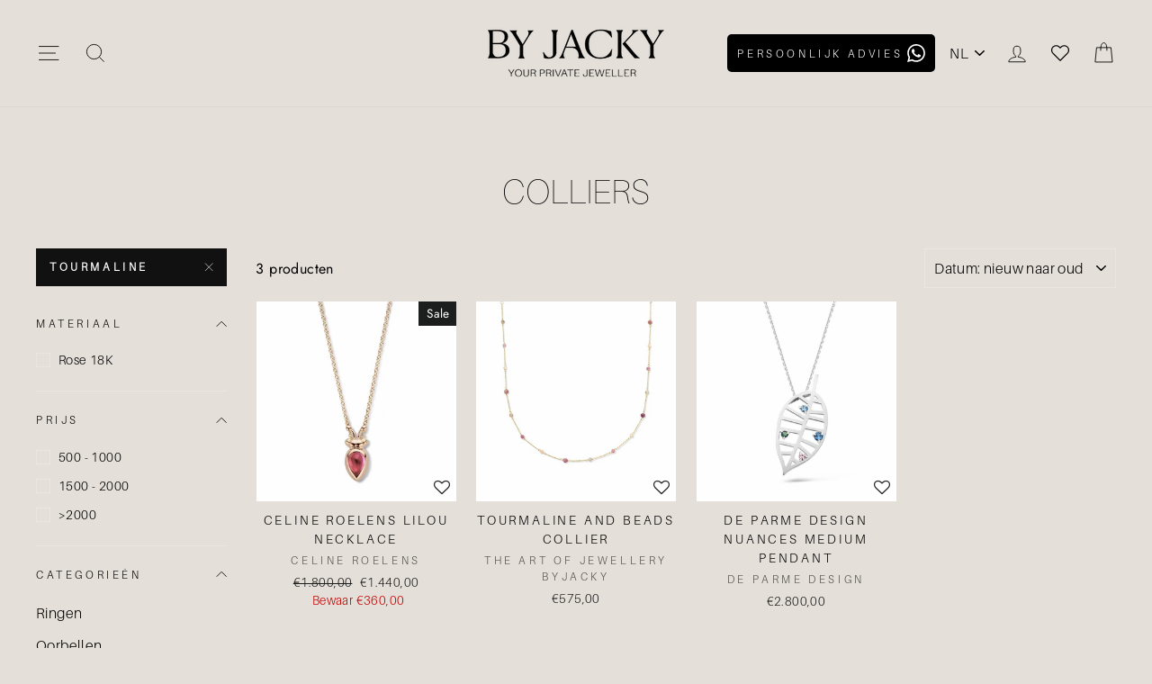

--- FILE ---
content_type: text/html; charset=utf-8
request_url: https://www.by-jacky.nl/nl/collections/necklaces/tourmaline
body_size: 32221
content:















<!doctype html>
<html class="no-js" lang="nl" dir="ltr">
<head><!-- ! Yoast SEO -->
<title>byJACKY Your Private Jeweller</title>
  <meta name="description" content="byJACKY creates and curates a high-end jewellery collection, featuring meaningful pieces or create your own custom made jewellery.">
<meta name="google-site-verification" content="IQ4cks6QlqPpYL82TIKq4TpkUIysWWKvuA3RqTM1bTE" />
  <meta name="google-site-verification" content="-XZZ7vxJrCIxnhm82c1CSI1_uEkuGvw-e_jzB094x-g" />
   <meta name="p:domain_verify" content="30c9427ea3554a316d9df45f98177dbe"/><meta charset="utf-8">
  <meta http-equiv="X-UA-Compatible" content="IE=edge,chrome=1">
  <meta name="viewport" content="width=device-width,initial-scale=1">
  <meta name="theme-color" content="#111111"><link rel="preconnect" href="https://cdn.shopify.com">
  <link rel="preconnect" href="https://fonts.shopifycdn.com">
  <link rel="dns-prefetch" href="https://productreviews.shopifycdn.com">
  <link rel="dns-prefetch" href="https://ajax.googleapis.com">
  <link rel="dns-prefetch" href="https://maps.googleapis.com">
  <link rel="dns-prefetch" href="https://maps.gstatic.com"><link rel="shortcut icon" href="//www.by-jacky.nl/cdn/shop/files/Ontwerp_zonder_titel-4-removebg-preview_32x32.png?v=1767354536" type="image/png" />
  
<style data-shopify>@font-face {
  font-family: "Bodoni Moda";
  font-weight: 500;
  font-style: normal;
  font-display: swap;
  src: url("//www.by-jacky.nl/cdn/fonts/bodoni_moda/bodonimoda_n5.36d0da1db617c453fb46e8089790ab6dc72c2356.woff2") format("woff2"),
       url("//www.by-jacky.nl/cdn/fonts/bodoni_moda/bodonimoda_n5.40f612bab009769f87511096f185d9228ad3baa3.woff") format("woff");
}

  @font-face {
  font-family: Jost;
  font-weight: 400;
  font-style: normal;
  font-display: swap;
  src: url("//www.by-jacky.nl/cdn/fonts/jost/jost_n4.d47a1b6347ce4a4c9f437608011273009d91f2b7.woff2") format("woff2"),
       url("//www.by-jacky.nl/cdn/fonts/jost/jost_n4.791c46290e672b3f85c3d1c651ef2efa3819eadd.woff") format("woff");
}


  @font-face {
  font-family: Jost;
  font-weight: 600;
  font-style: normal;
  font-display: swap;
  src: url("//www.by-jacky.nl/cdn/fonts/jost/jost_n6.ec1178db7a7515114a2d84e3dd680832b7af8b99.woff2") format("woff2"),
       url("//www.by-jacky.nl/cdn/fonts/jost/jost_n6.b1178bb6bdd3979fef38e103a3816f6980aeaff9.woff") format("woff");
}

  @font-face {
  font-family: Jost;
  font-weight: 400;
  font-style: italic;
  font-display: swap;
  src: url("//www.by-jacky.nl/cdn/fonts/jost/jost_i4.b690098389649750ada222b9763d55796c5283a5.woff2") format("woff2"),
       url("//www.by-jacky.nl/cdn/fonts/jost/jost_i4.fd766415a47e50b9e391ae7ec04e2ae25e7e28b0.woff") format("woff");
}

  @font-face {
  font-family: Jost;
  font-weight: 600;
  font-style: italic;
  font-display: swap;
  src: url("//www.by-jacky.nl/cdn/fonts/jost/jost_i6.9af7e5f39e3a108c08f24047a4276332d9d7b85e.woff2") format("woff2"),
       url("//www.by-jacky.nl/cdn/fonts/jost/jost_i6.2bf310262638f998ed206777ce0b9a3b98b6fe92.woff") format("woff");
}

</style><link href="//www.by-jacky.nl/cdn/shop/t/30/assets/theme.css?v=145480031893540141641746558517" rel="stylesheet" type="text/css" media="all" />
<style data-shopify>:root {
    --typeHeaderPrimary: "Bodoni Moda";
    --typeHeaderFallback: serif;
    --typeHeaderSize: 38px;
    --typeHeaderWeight: 500;
    --typeHeaderLineHeight: 1;
    --typeHeaderSpacing: 0.0em;

    --typeBasePrimary:Jost;
    --typeBaseFallback:sans-serif;
    --typeBaseSize: 16px;
    --typeBaseWeight: 400;
    --typeBaseSpacing: 0.025em;
    --typeBaseLineHeight: 1.6;

    --typeCollectionTitle: 18px;

    --iconWeight: 2px;
    --iconLinecaps: miter;

    
      --buttonRadius: 0px;
    

    --colorGridOverlayOpacity: 0.1;
  }</style><!-- Google Tag Manager -->
  <script>(function(w,d,s,l,i){w[l]=w[l]||[];w[l].push({'gtm.start':
  new Date().getTime(),event:'gtm.js'});var f=d.getElementsByTagName(s)[0],
  j=d.createElement(s),dl=l!='dataLayer'?'&l='+l:'';j.async=true;j.src=
  'https://www.googletagmanager.com/gtm.js?id='+i+dl;f.parentNode.insertBefore(j,f);
  })(window,document,'script','dataLayer','GTM-5QS3NMD');</script>
  <!-- End Google Tag Manager -->  
  
  <script>
    document.documentElement.className = document.documentElement.className.replace('no-js', 'js');

    window.theme = window.theme || {};
    theme.routes = {
      cart: "/nl/cart",
      cartAdd: "/nl/cart/add.js",
      cartChange: "/nl/cart/change"
    };
    theme.strings = {
      soldOut: "Uitverkocht",
      unavailable: "Niet beschikbaar",
      stockLabel: "Maar [count] op voorraad!",
      willNotShipUntil: "Wordt niet eerder verzonden dan [date]",
      willBeInStockAfter: "Op voorraad na [date]",
      waitingForStock: "Voorraad is onderweg",
      savePrice: "Bewaar [saved_amount]",
      cartEmpty: "Je shopping bag is leeg",
      cartTermsConfirmation: "Je moet akkoord gaan met de verkoopvoorwaarden om af te rekenen.."
    };
    theme.settings = {
      dynamicVariantsEnable: true,
      dynamicVariantType: "dropdown",
      cartType: "drawer",
      moneyFormat: "€{{amount_with_comma_separator}}",
      saveType: "dollar",
      recentlyViewedEnabled: false,
      predictiveSearch: true,
      predictiveSearchType: "product,article,page,collection",
      inventoryThreshold: 10,
      quickView: false,
      themeName: 'Impulse',
      themeVersion: "3.5.0"
    };
  </script>

  
  <script>window.performance && window.performance.mark && window.performance.mark('shopify.content_for_header.start');</script><meta name="google-site-verification" content="7W1oXWZZpqzryot7_Phz-OatjMz7QbOLrCRJyB6p_ts">
<meta id="shopify-digital-wallet" name="shopify-digital-wallet" content="/53859844292/digital_wallets/dialog">
<link rel="alternate" type="application/atom+xml" title="Feed" href="/nl/collections/necklaces/tourmaline.atom" />
<link rel="alternate" hreflang="x-default" href="https://www.by-jacky.nl/collections/necklaces/tourmaline">
<link rel="alternate" hreflang="en" href="https://www.by-jacky.nl/collections/necklaces/tourmaline">
<link rel="alternate" hreflang="nl" href="https://www.by-jacky.nl/nl/collections/necklaces/tourmaline">
<link rel="alternate" type="application/json+oembed" href="https://www.by-jacky.nl/nl/collections/necklaces/tourmaline.oembed">
<script async="async" src="/checkouts/internal/preloads.js?locale=nl-NL"></script>
<script id="shopify-features" type="application/json">{"accessToken":"89f71290226c0d42b8214b914d4e3b2a","betas":["rich-media-storefront-analytics"],"domain":"www.by-jacky.nl","predictiveSearch":true,"shopId":53859844292,"locale":"nl"}</script>
<script>var Shopify = Shopify || {};
Shopify.shop = "by-jacky-jewelry.myshopify.com";
Shopify.locale = "nl";
Shopify.currency = {"active":"EUR","rate":"1.0"};
Shopify.country = "NL";
Shopify.theme = {"name":"theme\/main","id":160000049478,"schema_name":"Impulse","schema_version":"3.5.0","theme_store_id":null,"role":"main"};
Shopify.theme.handle = "null";
Shopify.theme.style = {"id":null,"handle":null};
Shopify.cdnHost = "www.by-jacky.nl/cdn";
Shopify.routes = Shopify.routes || {};
Shopify.routes.root = "/nl/";</script>
<script type="module">!function(o){(o.Shopify=o.Shopify||{}).modules=!0}(window);</script>
<script>!function(o){function n(){var o=[];function n(){o.push(Array.prototype.slice.apply(arguments))}return n.q=o,n}var t=o.Shopify=o.Shopify||{};t.loadFeatures=n(),t.autoloadFeatures=n()}(window);</script>
<script id="shop-js-analytics" type="application/json">{"pageType":"collection"}</script>
<script defer="defer" async type="module" src="//www.by-jacky.nl/cdn/shopifycloud/shop-js/modules/v2/client.init-shop-cart-sync_UynczhNm.nl.esm.js"></script>
<script defer="defer" async type="module" src="//www.by-jacky.nl/cdn/shopifycloud/shop-js/modules/v2/chunk.common_DcaMryZs.esm.js"></script>
<script defer="defer" async type="module" src="//www.by-jacky.nl/cdn/shopifycloud/shop-js/modules/v2/chunk.modal_BN20bkrG.esm.js"></script>
<script type="module">
  await import("//www.by-jacky.nl/cdn/shopifycloud/shop-js/modules/v2/client.init-shop-cart-sync_UynczhNm.nl.esm.js");
await import("//www.by-jacky.nl/cdn/shopifycloud/shop-js/modules/v2/chunk.common_DcaMryZs.esm.js");
await import("//www.by-jacky.nl/cdn/shopifycloud/shop-js/modules/v2/chunk.modal_BN20bkrG.esm.js");

  window.Shopify.SignInWithShop?.initShopCartSync?.({"fedCMEnabled":true,"windoidEnabled":true});

</script>
<script>(function() {
  var isLoaded = false;
  function asyncLoad() {
    if (isLoaded) return;
    isLoaded = true;
    var urls = ["https:\/\/formbuilder.hulkapps.com\/skeletopapp.js?shop=by-jacky-jewelry.myshopify.com","https:\/\/assets.smartwishlist.webmarked.net\/static\/v6\/smartwishlist.js?shop=by-jacky-jewelry.myshopify.com","https:\/\/na.shgcdn3.com\/collector.js?shop=by-jacky-jewelry.myshopify.com","https:\/\/ecommplugins-scripts.trustpilot.com\/v2.1\/js\/header.min.js?settings=eyJrZXkiOiJnMk8yaW1DWDFTWFY0OEZnIiwicyI6InNrdSJ9\u0026shop=by-jacky-jewelry.myshopify.com","https:\/\/ecommplugins-trustboxsettings.trustpilot.com\/by-jacky-jewelry.myshopify.com.js?settings=1750923240509\u0026shop=by-jacky-jewelry.myshopify.com","https:\/\/widget.trustpilot.com\/bootstrap\/v5\/tp.widget.sync.bootstrap.min.js?shop=by-jacky-jewelry.myshopify.com","https:\/\/cdn.nfcube.com\/instafeed-689246257058a799bba2e6246d44bc15.js?shop=by-jacky-jewelry.myshopify.com","https:\/\/ecommplugins-scripts.trustpilot.com\/v2.1\/js\/success.min.js?settings=eyJrZXkiOiJnMk8yaW1DWDFTWFY0OEZnIiwicyI6InNrdSIsInQiOlsib3JkZXJzL2Z1bGZpbGxlZCJdLCJ2IjoiIiwiYSI6IiJ9\u0026shop=by-jacky-jewelry.myshopify.com"];
    for (var i = 0; i < urls.length; i++) {
      var s = document.createElement('script');
      s.type = 'text/javascript';
      s.async = true;
      s.src = urls[i];
      var x = document.getElementsByTagName('script')[0];
      x.parentNode.insertBefore(s, x);
    }
  };
  if(window.attachEvent) {
    window.attachEvent('onload', asyncLoad);
  } else {
    window.addEventListener('load', asyncLoad, false);
  }
})();</script>
<script id="__st">var __st={"a":53859844292,"offset":3600,"reqid":"e30c3f98-e1fb-48c4-a49a-35506f9fb1c1-1769701270","pageurl":"www.by-jacky.nl\/nl\/collections\/necklaces\/tourmaline","u":"ec333e211e95","p":"collection","rtyp":"collection","rid":266531209412};</script>
<script>window.ShopifyPaypalV4VisibilityTracking = true;</script>
<script id="form-persister">!function(){'use strict';const t='contact',e='new_comment',n=[[t,t],['blogs',e],['comments',e],[t,'customer']],o='password',r='form_key',c=['recaptcha-v3-token','g-recaptcha-response','h-captcha-response',o],s=()=>{try{return window.sessionStorage}catch{return}},i='__shopify_v',u=t=>t.elements[r],a=function(){const t=[...n].map((([t,e])=>`form[action*='/${t}']:not([data-nocaptcha='true']) input[name='form_type'][value='${e}']`)).join(',');var e;return e=t,()=>e?[...document.querySelectorAll(e)].map((t=>t.form)):[]}();function m(t){const e=u(t);a().includes(t)&&(!e||!e.value)&&function(t){try{if(!s())return;!function(t){const e=s();if(!e)return;const n=u(t);if(!n)return;const o=n.value;o&&e.removeItem(o)}(t);const e=Array.from(Array(32),(()=>Math.random().toString(36)[2])).join('');!function(t,e){u(t)||t.append(Object.assign(document.createElement('input'),{type:'hidden',name:r})),t.elements[r].value=e}(t,e),function(t,e){const n=s();if(!n)return;const r=[...t.querySelectorAll(`input[type='${o}']`)].map((({name:t})=>t)),u=[...c,...r],a={};for(const[o,c]of new FormData(t).entries())u.includes(o)||(a[o]=c);n.setItem(e,JSON.stringify({[i]:1,action:t.action,data:a}))}(t,e)}catch(e){console.error('failed to persist form',e)}}(t)}const f=t=>{if('true'===t.dataset.persistBound)return;const e=function(t,e){const n=function(t){return'function'==typeof t.submit?t.submit:HTMLFormElement.prototype.submit}(t).bind(t);return function(){let t;return()=>{t||(t=!0,(()=>{try{e(),n()}catch(t){(t=>{console.error('form submit failed',t)})(t)}})(),setTimeout((()=>t=!1),250))}}()}(t,(()=>{m(t)}));!function(t,e){if('function'==typeof t.submit&&'function'==typeof e)try{t.submit=e}catch{}}(t,e),t.addEventListener('submit',(t=>{t.preventDefault(),e()})),t.dataset.persistBound='true'};!function(){function t(t){const e=(t=>{const e=t.target;return e instanceof HTMLFormElement?e:e&&e.form})(t);e&&m(e)}document.addEventListener('submit',t),document.addEventListener('DOMContentLoaded',(()=>{const e=a();for(const t of e)f(t);var n;n=document.body,new window.MutationObserver((t=>{for(const e of t)if('childList'===e.type&&e.addedNodes.length)for(const t of e.addedNodes)1===t.nodeType&&'FORM'===t.tagName&&a().includes(t)&&f(t)})).observe(n,{childList:!0,subtree:!0,attributes:!1}),document.removeEventListener('submit',t)}))}()}();</script>
<script integrity="sha256-4kQ18oKyAcykRKYeNunJcIwy7WH5gtpwJnB7kiuLZ1E=" data-source-attribution="shopify.loadfeatures" defer="defer" src="//www.by-jacky.nl/cdn/shopifycloud/storefront/assets/storefront/load_feature-a0a9edcb.js" crossorigin="anonymous"></script>
<script data-source-attribution="shopify.dynamic_checkout.dynamic.init">var Shopify=Shopify||{};Shopify.PaymentButton=Shopify.PaymentButton||{isStorefrontPortableWallets:!0,init:function(){window.Shopify.PaymentButton.init=function(){};var t=document.createElement("script");t.src="https://www.by-jacky.nl/cdn/shopifycloud/portable-wallets/latest/portable-wallets.nl.js",t.type="module",document.head.appendChild(t)}};
</script>
<script data-source-attribution="shopify.dynamic_checkout.buyer_consent">
  function portableWalletsHideBuyerConsent(e){var t=document.getElementById("shopify-buyer-consent"),n=document.getElementById("shopify-subscription-policy-button");t&&n&&(t.classList.add("hidden"),t.setAttribute("aria-hidden","true"),n.removeEventListener("click",e))}function portableWalletsShowBuyerConsent(e){var t=document.getElementById("shopify-buyer-consent"),n=document.getElementById("shopify-subscription-policy-button");t&&n&&(t.classList.remove("hidden"),t.removeAttribute("aria-hidden"),n.addEventListener("click",e))}window.Shopify?.PaymentButton&&(window.Shopify.PaymentButton.hideBuyerConsent=portableWalletsHideBuyerConsent,window.Shopify.PaymentButton.showBuyerConsent=portableWalletsShowBuyerConsent);
</script>
<script data-source-attribution="shopify.dynamic_checkout.cart.bootstrap">document.addEventListener("DOMContentLoaded",(function(){function t(){return document.querySelector("shopify-accelerated-checkout-cart, shopify-accelerated-checkout")}if(t())Shopify.PaymentButton.init();else{new MutationObserver((function(e,n){t()&&(Shopify.PaymentButton.init(),n.disconnect())})).observe(document.body,{childList:!0,subtree:!0})}}));
</script>
<script id='scb4127' type='text/javascript' async='' src='https://www.by-jacky.nl/cdn/shopifycloud/privacy-banner/storefront-banner.js'></script>
<script>window.performance && window.performance.mark && window.performance.mark('shopify.content_for_header.end');</script>
  





  <script type="text/javascript">
    
      window.__shgMoneyFormat = window.__shgMoneyFormat || {"EUR":{"currency":"EUR","currency_symbol":"€","currency_symbol_location":"left","decimal_places":2,"decimal_separator":",","thousands_separator":"."}};
    
    window.__shgCurrentCurrencyCode = window.__shgCurrentCurrencyCode || {
      currency: "EUR",
      currency_symbol: "€",
      decimal_separator: ".",
      thousands_separator: ",",
      decimal_places: 2,
      currency_symbol_location: "left"
    };
  </script>




  <script src="//www.by-jacky.nl/cdn/shop/t/30/assets/vendor-scripts-v7.js" defer="defer"></script><script src="//www.by-jacky.nl/cdn/shop/t/30/assets/theme.js?v=161458069648218063411710250669" defer="defer"></script>

<script type="text/javascript">
  
    window.SHG_CUSTOMER = null;
  
</script>







<link rel="stylesheet" href="//www.by-jacky.nl/cdn/shop/t/30/assets/seedgrow-whatsapp-style.css?v=32773064774679945221710250668"><!-- BEGIN app block: shopify://apps/blockify-fraud-filter/blocks/app_embed/2e3e0ba5-0e70-447a-9ec5-3bf76b5ef12e --> 
 
 
    <script>
        window.blockifyShopIdentifier = "by-jacky-jewelry.myshopify.com";
        window.ipBlockerMetafields = "{\"showOverlayByPass\":false,\"disableSpyExtensions\":false,\"blockUnknownBots\":false,\"activeApp\":true,\"blockByMetafield\":true,\"visitorAnalytic\":true,\"showWatermark\":true,\"token\":\"eyJhbGciOiJIUzI1NiIsInR5cCI6IkpXVCJ9.eyJpZGVudGlmaWVySWQiOiJieS1qYWNreS1qZXdlbHJ5Lm15c2hvcGlmeS5jb20iLCJpYXQiOjE3Njc3OTE2MTd9.BvURIuyf1idZox7kzg0vU7boXb8PXoKjk3WI38sJE4U\"}";
        window.blockifyRules = "{\"whitelist\":[],\"blacklist\":[{\"id\":1805525,\"type\":\"1\",\"country\":\"CN\",\"criteria\":\"3\",\"priority\":\"1\"}]}";
        window.ipblockerBlockTemplate = "{\"customCss\":\"#blockify---container{--bg-blockify: #fff;position:relative}#blockify---container::after{content:'';position:absolute;inset:0;background-repeat:no-repeat !important;background-size:cover !important;background:var(--bg-blockify);z-index:0}#blockify---container #blockify---container__inner{display:flex;flex-direction:column;align-items:center;position:relative;z-index:1}#blockify---container #blockify---container__inner #blockify-block-content{display:flex;flex-direction:column;align-items:center;text-align:center}#blockify---container #blockify---container__inner #blockify-block-content #blockify-block-superTitle{display:none !important}#blockify---container #blockify---container__inner #blockify-block-content #blockify-block-title{font-size:313%;font-weight:bold;margin-top:1em}@media only screen and (min-width: 768px) and (max-width: 1199px){#blockify---container #blockify---container__inner #blockify-block-content #blockify-block-title{font-size:188%}}@media only screen and (max-width: 767px){#blockify---container #blockify---container__inner #blockify-block-content #blockify-block-title{font-size:107%}}#blockify---container #blockify---container__inner #blockify-block-content #blockify-block-description{font-size:125%;margin:1.5em;line-height:1.5}@media only screen and (min-width: 768px) and (max-width: 1199px){#blockify---container #blockify---container__inner #blockify-block-content #blockify-block-description{font-size:88%}}@media only screen and (max-width: 767px){#blockify---container #blockify---container__inner #blockify-block-content #blockify-block-description{font-size:107%}}#blockify---container #blockify---container__inner #blockify-block-content #blockify-block-description #blockify-block-text-blink{display:none !important}#blockify---container #blockify---container__inner #blockify-logo-block-image{position:relative;width:400px;height:auto;max-height:300px}@media only screen and (max-width: 767px){#blockify---container #blockify---container__inner #blockify-logo-block-image{width:200px}}#blockify---container #blockify---container__inner #blockify-logo-block-image::before{content:'';display:block;padding-bottom:56.2%}#blockify---container #blockify---container__inner #blockify-logo-block-image img{position:absolute;top:0;left:0;width:100%;height:100%;object-fit:contain}\\n\",\"logoImage\":{\"active\":true,\"value\":\"https:\/\/storage.synctrack.io\/megamind-fraud\/assets\/default-thumbnail.png\",\"altText\":\"Red octagonal stop sign with a black hand symbol in the center, indicating a warning or prohibition\"},\"superTitle\":{\"active\":false,\"text\":\"403\",\"color\":\"#899df1\"},\"title\":{\"active\":true,\"text\":\"Access Denied\",\"color\":\"#000\"},\"description\":{\"active\":true,\"text\":\"The site owner may have set restrictions that prevent you from accessing the site. Please contact the site owner for access.\",\"color\":\"#000\"},\"background\":{\"active\":true,\"value\":\"#fff\",\"type\":\"1\",\"colorFrom\":null,\"colorTo\":null}}";

        
            window.blockifyCollectionId = 266531209412;
        
    </script>


<link href="https://cdn.shopify.com/extensions/019c0809-e7fb-7b67-b153-34756be9be7d/blockify-shopify-291/assets/blockify-embed.min.js" as="script" type="text/javascript" rel="preload"><link href="https://cdn.shopify.com/extensions/019c0809-e7fb-7b67-b153-34756be9be7d/blockify-shopify-291/assets/prevent-bypass-script.min.js" as="script" type="text/javascript" rel="preload">
<script type="text/javascript">
    window.blockifyBaseUrl = 'https://fraud.blockifyapp.com/s/api';
    window.blockifyPublicUrl = 'https://fraud.blockifyapp.com/s/api/public';
    window.bucketUrl = 'https://storage.synctrack.io/megamind-fraud';
    window.storefrontApiUrl  = 'https://fraud.blockifyapp.com/p/api';
</script>
<script type="text/javascript">
  window.blockifyChecking = true;
</script>
<script id="blockifyScriptByPass" type="text/javascript" src=https://cdn.shopify.com/extensions/019c0809-e7fb-7b67-b153-34756be9be7d/blockify-shopify-291/assets/prevent-bypass-script.min.js async></script>
<script id="blockifyScriptTag" type="text/javascript" src=https://cdn.shopify.com/extensions/019c0809-e7fb-7b67-b153-34756be9be7d/blockify-shopify-291/assets/blockify-embed.min.js async></script>


<!-- END app block --><!-- BEGIN app block: shopify://apps/klaviyo-email-marketing-sms/blocks/klaviyo-onsite-embed/2632fe16-c075-4321-a88b-50b567f42507 -->












  <script async src="https://static.klaviyo.com/onsite/js/Ybjhsj/klaviyo.js?company_id=Ybjhsj"></script>
  <script>!function(){if(!window.klaviyo){window._klOnsite=window._klOnsite||[];try{window.klaviyo=new Proxy({},{get:function(n,i){return"push"===i?function(){var n;(n=window._klOnsite).push.apply(n,arguments)}:function(){for(var n=arguments.length,o=new Array(n),w=0;w<n;w++)o[w]=arguments[w];var t="function"==typeof o[o.length-1]?o.pop():void 0,e=new Promise((function(n){window._klOnsite.push([i].concat(o,[function(i){t&&t(i),n(i)}]))}));return e}}})}catch(n){window.klaviyo=window.klaviyo||[],window.klaviyo.push=function(){var n;(n=window._klOnsite).push.apply(n,arguments)}}}}();</script>

  




  <script>
    window.klaviyoReviewsProductDesignMode = false
  </script>







<!-- END app block --><!-- BEGIN app block: shopify://apps/ta-labels-badges/blocks/bss-pl-config-data/91bfe765-b604-49a1-805e-3599fa600b24 --><script
    id='bss-pl-config-data'
>
	let TAE_StoreId = "61916";
	if (typeof BSS_PL == 'undefined' || TAE_StoreId !== "") {
  		var BSS_PL = {};
		BSS_PL.storeId = 61916;
		BSS_PL.currentPlan = "free";
		BSS_PL.apiServerProduction = "https://product-labels-pro.bsscommerce.com";
		BSS_PL.publicAccessToken = "fe59f348c6fae31a57bef31a70dc9934";
		BSS_PL.customerTags = "null";
		BSS_PL.customerId = "null";
		BSS_PL.storeIdCustomOld = 10678;
		BSS_PL.storeIdOldWIthPriority = 12200;
		BSS_PL.storeIdOptimizeAppendLabel = 59637
		BSS_PL.optimizeCodeIds = null; 
		BSS_PL.extendedFeatureIds = null;
		BSS_PL.integration = {"laiReview":{"status":0,"config":[]}};
		BSS_PL.settingsData  = {};
		BSS_PL.configProductMetafields = [];
		BSS_PL.configVariantMetafields = [];
		
		BSS_PL.configData = [].concat({"id":174205,"name":"MUST HAVE","priority":0,"enable_priority":0,"enable":1,"pages":"2,3,4,7","related_product_tag":null,"first_image_tags":null,"img_url":"","public_img_url":"","position":0,"apply":null,"product_type":0,"exclude_products":6,"collection_image_type":0,"product":"15077742117190,7114238361796,7114996252868,15010307506502,14783935086918,14783934759238,14783934595398","variant":"","collection":"","exclude_product_ids":"","collection_image":"","inventory":0,"tags":"","excludeTags":"","vendors":"","from_price":null,"to_price":null,"domain_id":61916,"locations":"","enable_allowed_countries":false,"locales":"","enable_allowed_locales":false,"enable_visibility_date":false,"from_date":null,"to_date":null,"enable_discount_range":false,"discount_type":1,"discount_from":null,"discount_to":null,"label_text":"%3Cp%3EMUST%20HAVE%3C/p%3E","label_text_color":"#ffffff","label_text_background_color":{"type":"hex","value":"#e4dfd9ff"},"label_text_font_size":13,"label_text_no_image":1,"label_text_in_stock":"In Stock","label_text_out_stock":"Sold out","label_shadow":{"blur":"0","h_offset":0,"v_offset":0},"label_opacity":100,"topBottom_padding":4,"border_radius":"120px 120px 120px 120px","border_style":"none","border_size":"0","border_color":"#000000","label_shadow_color":"#808080","label_text_style":0,"label_text_font_family":"Maven Pro","label_text_font_url":"https://product-labels-api.bsscommerce.com/maven_pro.woff2","customer_label_preview_image":null,"label_preview_image":"https://cdn.shopify.com/s/files/1/0538/5984/4292/files/VenusStarHandChain.webp?v=1752756422","label_text_enable":1,"customer_tags":"","exclude_customer_tags":"","customer_type":"allcustomers","exclude_customers":"all_customer_tags","label_on_image":"2","label_type":1,"badge_type":0,"custom_selector":null,"margin_top":8,"margin_bottom":0,"mobile_height_label":6,"mobile_width_label":38,"mobile_font_size_label":10,"emoji":null,"emoji_position":null,"transparent_background":null,"custom_page":null,"check_custom_page":false,"include_custom_page":null,"check_include_custom_page":false,"margin_left":11,"instock":null,"price_range_from":null,"price_range_to":null,"enable_price_range":0,"enable_product_publish":0,"customer_selected_product":null,"selected_product":null,"product_publish_from":null,"product_publish_to":null,"enable_countdown_timer":0,"option_format_countdown":0,"countdown_time":null,"option_end_countdown":null,"start_day_countdown":null,"countdown_type":1,"countdown_daily_from_time":null,"countdown_daily_to_time":null,"countdown_interval_start_time":null,"countdown_interval_length":null,"countdown_interval_break_length":null,"public_url_s3":"","enable_visibility_period":0,"visibility_period":1,"createdAt":"2025-06-26T08:25:03.000Z","customer_ids":"","exclude_customer_ids":"","angle":0,"toolTipText":"","label_shape":"rectangle","label_shape_type":1,"mobile_fixed_percent_label":"percentage","desktop_width_label":32,"desktop_height_label":9,"desktop_fixed_percent_label":"percentage","mobile_position":0,"desktop_label_unlimited_top":8,"desktop_label_unlimited_left":11,"mobile_label_unlimited_top":8,"mobile_label_unlimited_left":11,"mobile_margin_top":8,"mobile_margin_left":8,"mobile_config_label_enable":0,"mobile_default_config":1,"mobile_margin_bottom":0,"enable_fixed_time":0,"fixed_time":null,"statusLabelHoverText":0,"labelHoverTextLink":{"url":"","is_open_in_newtab":true},"labelAltText":"","statusLabelAltText":0,"enable_badge_stock":0,"badge_stock_style":1,"badge_stock_config":null,"enable_multi_badge":0,"animation_type":0,"animation_duration":2,"animation_repeat_option":0,"animation_repeat":0,"desktop_show_badges":1,"mobile_show_badges":1,"desktop_show_labels":1,"mobile_show_labels":1,"label_text_unlimited_stock":"Unlimited Stock","img_plan_id":13,"label_badge_type":"text","deletedAt":null,"desktop_lock_aspect_ratio":true,"mobile_lock_aspect_ratio":true,"img_aspect_ratio":1,"preview_board_width":446,"preview_board_height":446,"set_size_on_mobile":true,"set_position_on_mobile":true,"set_margin_on_mobile":true,"from_stock":null,"to_stock":null,"condition_product_title":"{\"enable\":false,\"type\":1,\"content\":\"\"}","conditions_apply_type":"{\"discount\":1,\"price\":1,\"inventory\":1}","public_font_url":"https://cdn.shopify.com/s/files/1/0538/5984/4292/files/maven_pro_ed9aa84c-80a2-417f-be2c-af0f2b7b1d60.woff2?v=1750926300","font_size_ratio":null,"group_ids":"[]","metafields":"{\"valueProductMetafield\":[],\"valueVariantMetafield\":[],\"matching_type\":1,\"metafield_type\":1}","no_ratio_height":true,"updatedAt":"2025-07-17T12:52:25.000Z","multipleBadge":null,"translations":[],"label_id":174205,"label_text_id":174205,"bg_style":"solid"},);

		
		BSS_PL.configDataBanner = [].concat();

		
		BSS_PL.configDataPopup = [].concat();

		
		BSS_PL.configDataLabelGroup = [].concat();
		
		
		BSS_PL.collectionID = ``;
		BSS_PL.collectionHandle = ``;
		BSS_PL.collectionTitle = ``;

		
		BSS_PL.conditionConfigData = [].concat();
	}
</script>




<style>
    
    
@font-face {
    			font-family: "Maven Pro";
    			src: local("Maven Pro"), url("https://cdn.shopify.com/s/files/1/0538/5984/4292/files/maven_pro_5a5a8011-f23e-48bd-a616-6a584960c8c2.woff2?v=1750924273")
    		}
</style>

<script>
    function bssLoadScripts(src, callback, isDefer = false) {
        const scriptTag = document.createElement('script');
        document.head.appendChild(scriptTag);
        scriptTag.src = src;
        if (isDefer) {
            scriptTag.defer = true;
        } else {
            scriptTag.async = true;
        }
        if (callback) {
            scriptTag.addEventListener('load', function () {
                callback();
            });
        }
    }
    const scriptUrls = [
        "https://cdn.shopify.com/extensions/019c0a37-e1ff-75a6-be2c-7612ef469432/product-label-567/assets/bss-pl-init-helper.js",
        "https://cdn.shopify.com/extensions/019c0a37-e1ff-75a6-be2c-7612ef469432/product-label-567/assets/bss-pl-init-config-run-scripts.js",
    ];
    Promise.all(scriptUrls.map((script) => new Promise((resolve) => bssLoadScripts(script, resolve)))).then((res) => {
        console.log('BSS scripts loaded');
        window.bssScriptsLoaded = true;
    });

	function bssInitScripts() {
		if (BSS_PL.configData.length) {
			const enabledFeature = [
				{ type: 1, script: "https://cdn.shopify.com/extensions/019c0a37-e1ff-75a6-be2c-7612ef469432/product-label-567/assets/bss-pl-init-for-label.js" },
				{ type: 2, badge: [0, 7, 8], script: "https://cdn.shopify.com/extensions/019c0a37-e1ff-75a6-be2c-7612ef469432/product-label-567/assets/bss-pl-init-for-badge-product-name.js" },
				{ type: 2, badge: [1, 11], script: "https://cdn.shopify.com/extensions/019c0a37-e1ff-75a6-be2c-7612ef469432/product-label-567/assets/bss-pl-init-for-badge-product-image.js" },
				{ type: 2, badge: 2, script: "https://cdn.shopify.com/extensions/019c0a37-e1ff-75a6-be2c-7612ef469432/product-label-567/assets/bss-pl-init-for-badge-custom-selector.js" },
				{ type: 2, badge: [3, 9, 10], script: "https://cdn.shopify.com/extensions/019c0a37-e1ff-75a6-be2c-7612ef469432/product-label-567/assets/bss-pl-init-for-badge-price.js" },
				{ type: 2, badge: 4, script: "https://cdn.shopify.com/extensions/019c0a37-e1ff-75a6-be2c-7612ef469432/product-label-567/assets/bss-pl-init-for-badge-add-to-cart-btn.js" },
				{ type: 2, badge: 5, script: "https://cdn.shopify.com/extensions/019c0a37-e1ff-75a6-be2c-7612ef469432/product-label-567/assets/bss-pl-init-for-badge-quantity-box.js" },
				{ type: 2, badge: 6, script: "https://cdn.shopify.com/extensions/019c0a37-e1ff-75a6-be2c-7612ef469432/product-label-567/assets/bss-pl-init-for-badge-buy-it-now-btn.js" }
			]
				.filter(({ type, badge }) => BSS_PL.configData.some(item => item.label_type === type && (badge === undefined || (Array.isArray(badge) ? badge.includes(item.badge_type) : item.badge_type === badge))) || (type === 1 && BSS_PL.configDataLabelGroup && BSS_PL.configDataLabelGroup.length))
				.map(({ script }) => script);
				
            enabledFeature.forEach((src) => bssLoadScripts(src));

            if (enabledFeature.length) {
                const src = "https://cdn.shopify.com/extensions/019c0a37-e1ff-75a6-be2c-7612ef469432/product-label-567/assets/bss-product-label-js.js";
                bssLoadScripts(src);
            }
        }

        if (BSS_PL.configDataBanner && BSS_PL.configDataBanner.length) {
            const src = "https://cdn.shopify.com/extensions/019c0a37-e1ff-75a6-be2c-7612ef469432/product-label-567/assets/bss-product-label-banner.js";
            bssLoadScripts(src);
        }

        if (BSS_PL.configDataPopup && BSS_PL.configDataPopup.length) {
            const src = "https://cdn.shopify.com/extensions/019c0a37-e1ff-75a6-be2c-7612ef469432/product-label-567/assets/bss-product-label-popup.js";
            bssLoadScripts(src);
        }

        if (window.location.search.includes('bss-pl-custom-selector')) {
            const src = "https://cdn.shopify.com/extensions/019c0a37-e1ff-75a6-be2c-7612ef469432/product-label-567/assets/bss-product-label-custom-position.js";
            bssLoadScripts(src, null, true);
        }
    }
    bssInitScripts();
</script>


<!-- END app block --><script src="https://cdn.shopify.com/extensions/d32fb49d-7f37-4bc8-bbd0-c4621550dcda/willdesk-live-chat-helpdesk-6/assets/willdesk.min.js" type="text/javascript" defer="defer"></script>
<link href="https://cdn.shopify.com/extensions/019c0a37-e1ff-75a6-be2c-7612ef469432/product-label-567/assets/bss-pl-style.min.css" rel="stylesheet" type="text/css" media="all">
<link rel="canonical" href="https://www.by-jacky.nl/nl/collections/necklaces/tourmaline">
<meta property="og:image" content="https://cdn.shopify.com/s/files/1/0538/5984/4292/files/6C8A3632be_bw.jpg?v=1746525416" />
<meta property="og:image:secure_url" content="https://cdn.shopify.com/s/files/1/0538/5984/4292/files/6C8A3632be_bw.jpg?v=1746525416" />
<meta property="og:image:width" content="1600" />
<meta property="og:image:height" content="1067" />
<link href="https://monorail-edge.shopifysvc.com" rel="dns-prefetch">
<script>(function(){if ("sendBeacon" in navigator && "performance" in window) {try {var session_token_from_headers = performance.getEntriesByType('navigation')[0].serverTiming.find(x => x.name == '_s').description;} catch {var session_token_from_headers = undefined;}var session_cookie_matches = document.cookie.match(/_shopify_s=([^;]*)/);var session_token_from_cookie = session_cookie_matches && session_cookie_matches.length === 2 ? session_cookie_matches[1] : "";var session_token = session_token_from_headers || session_token_from_cookie || "";function handle_abandonment_event(e) {var entries = performance.getEntries().filter(function(entry) {return /monorail-edge.shopifysvc.com/.test(entry.name);});if (!window.abandonment_tracked && entries.length === 0) {window.abandonment_tracked = true;var currentMs = Date.now();var navigation_start = performance.timing.navigationStart;var payload = {shop_id: 53859844292,url: window.location.href,navigation_start,duration: currentMs - navigation_start,session_token,page_type: "collection"};window.navigator.sendBeacon("https://monorail-edge.shopifysvc.com/v1/produce", JSON.stringify({schema_id: "online_store_buyer_site_abandonment/1.1",payload: payload,metadata: {event_created_at_ms: currentMs,event_sent_at_ms: currentMs}}));}}window.addEventListener('pagehide', handle_abandonment_event);}}());</script>
<script id="web-pixels-manager-setup">(function e(e,d,r,n,o){if(void 0===o&&(o={}),!Boolean(null===(a=null===(i=window.Shopify)||void 0===i?void 0:i.analytics)||void 0===a?void 0:a.replayQueue)){var i,a;window.Shopify=window.Shopify||{};var t=window.Shopify;t.analytics=t.analytics||{};var s=t.analytics;s.replayQueue=[],s.publish=function(e,d,r){return s.replayQueue.push([e,d,r]),!0};try{self.performance.mark("wpm:start")}catch(e){}var l=function(){var e={modern:/Edge?\/(1{2}[4-9]|1[2-9]\d|[2-9]\d{2}|\d{4,})\.\d+(\.\d+|)|Firefox\/(1{2}[4-9]|1[2-9]\d|[2-9]\d{2}|\d{4,})\.\d+(\.\d+|)|Chrom(ium|e)\/(9{2}|\d{3,})\.\d+(\.\d+|)|(Maci|X1{2}).+ Version\/(15\.\d+|(1[6-9]|[2-9]\d|\d{3,})\.\d+)([,.]\d+|)( \(\w+\)|)( Mobile\/\w+|) Safari\/|Chrome.+OPR\/(9{2}|\d{3,})\.\d+\.\d+|(CPU[ +]OS|iPhone[ +]OS|CPU[ +]iPhone|CPU IPhone OS|CPU iPad OS)[ +]+(15[._]\d+|(1[6-9]|[2-9]\d|\d{3,})[._]\d+)([._]\d+|)|Android:?[ /-](13[3-9]|1[4-9]\d|[2-9]\d{2}|\d{4,})(\.\d+|)(\.\d+|)|Android.+Firefox\/(13[5-9]|1[4-9]\d|[2-9]\d{2}|\d{4,})\.\d+(\.\d+|)|Android.+Chrom(ium|e)\/(13[3-9]|1[4-9]\d|[2-9]\d{2}|\d{4,})\.\d+(\.\d+|)|SamsungBrowser\/([2-9]\d|\d{3,})\.\d+/,legacy:/Edge?\/(1[6-9]|[2-9]\d|\d{3,})\.\d+(\.\d+|)|Firefox\/(5[4-9]|[6-9]\d|\d{3,})\.\d+(\.\d+|)|Chrom(ium|e)\/(5[1-9]|[6-9]\d|\d{3,})\.\d+(\.\d+|)([\d.]+$|.*Safari\/(?![\d.]+ Edge\/[\d.]+$))|(Maci|X1{2}).+ Version\/(10\.\d+|(1[1-9]|[2-9]\d|\d{3,})\.\d+)([,.]\d+|)( \(\w+\)|)( Mobile\/\w+|) Safari\/|Chrome.+OPR\/(3[89]|[4-9]\d|\d{3,})\.\d+\.\d+|(CPU[ +]OS|iPhone[ +]OS|CPU[ +]iPhone|CPU IPhone OS|CPU iPad OS)[ +]+(10[._]\d+|(1[1-9]|[2-9]\d|\d{3,})[._]\d+)([._]\d+|)|Android:?[ /-](13[3-9]|1[4-9]\d|[2-9]\d{2}|\d{4,})(\.\d+|)(\.\d+|)|Mobile Safari.+OPR\/([89]\d|\d{3,})\.\d+\.\d+|Android.+Firefox\/(13[5-9]|1[4-9]\d|[2-9]\d{2}|\d{4,})\.\d+(\.\d+|)|Android.+Chrom(ium|e)\/(13[3-9]|1[4-9]\d|[2-9]\d{2}|\d{4,})\.\d+(\.\d+|)|Android.+(UC? ?Browser|UCWEB|U3)[ /]?(15\.([5-9]|\d{2,})|(1[6-9]|[2-9]\d|\d{3,})\.\d+)\.\d+|SamsungBrowser\/(5\.\d+|([6-9]|\d{2,})\.\d+)|Android.+MQ{2}Browser\/(14(\.(9|\d{2,})|)|(1[5-9]|[2-9]\d|\d{3,})(\.\d+|))(\.\d+|)|K[Aa][Ii]OS\/(3\.\d+|([4-9]|\d{2,})\.\d+)(\.\d+|)/},d=e.modern,r=e.legacy,n=navigator.userAgent;return n.match(d)?"modern":n.match(r)?"legacy":"unknown"}(),u="modern"===l?"modern":"legacy",c=(null!=n?n:{modern:"",legacy:""})[u],f=function(e){return[e.baseUrl,"/wpm","/b",e.hashVersion,"modern"===e.buildTarget?"m":"l",".js"].join("")}({baseUrl:d,hashVersion:r,buildTarget:u}),m=function(e){var d=e.version,r=e.bundleTarget,n=e.surface,o=e.pageUrl,i=e.monorailEndpoint;return{emit:function(e){var a=e.status,t=e.errorMsg,s=(new Date).getTime(),l=JSON.stringify({metadata:{event_sent_at_ms:s},events:[{schema_id:"web_pixels_manager_load/3.1",payload:{version:d,bundle_target:r,page_url:o,status:a,surface:n,error_msg:t},metadata:{event_created_at_ms:s}}]});if(!i)return console&&console.warn&&console.warn("[Web Pixels Manager] No Monorail endpoint provided, skipping logging."),!1;try{return self.navigator.sendBeacon.bind(self.navigator)(i,l)}catch(e){}var u=new XMLHttpRequest;try{return u.open("POST",i,!0),u.setRequestHeader("Content-Type","text/plain"),u.send(l),!0}catch(e){return console&&console.warn&&console.warn("[Web Pixels Manager] Got an unhandled error while logging to Monorail."),!1}}}}({version:r,bundleTarget:l,surface:e.surface,pageUrl:self.location.href,monorailEndpoint:e.monorailEndpoint});try{o.browserTarget=l,function(e){var d=e.src,r=e.async,n=void 0===r||r,o=e.onload,i=e.onerror,a=e.sri,t=e.scriptDataAttributes,s=void 0===t?{}:t,l=document.createElement("script"),u=document.querySelector("head"),c=document.querySelector("body");if(l.async=n,l.src=d,a&&(l.integrity=a,l.crossOrigin="anonymous"),s)for(var f in s)if(Object.prototype.hasOwnProperty.call(s,f))try{l.dataset[f]=s[f]}catch(e){}if(o&&l.addEventListener("load",o),i&&l.addEventListener("error",i),u)u.appendChild(l);else{if(!c)throw new Error("Did not find a head or body element to append the script");c.appendChild(l)}}({src:f,async:!0,onload:function(){if(!function(){var e,d;return Boolean(null===(d=null===(e=window.Shopify)||void 0===e?void 0:e.analytics)||void 0===d?void 0:d.initialized)}()){var d=window.webPixelsManager.init(e)||void 0;if(d){var r=window.Shopify.analytics;r.replayQueue.forEach((function(e){var r=e[0],n=e[1],o=e[2];d.publishCustomEvent(r,n,o)})),r.replayQueue=[],r.publish=d.publishCustomEvent,r.visitor=d.visitor,r.initialized=!0}}},onerror:function(){return m.emit({status:"failed",errorMsg:"".concat(f," has failed to load")})},sri:function(e){var d=/^sha384-[A-Za-z0-9+/=]+$/;return"string"==typeof e&&d.test(e)}(c)?c:"",scriptDataAttributes:o}),m.emit({status:"loading"})}catch(e){m.emit({status:"failed",errorMsg:(null==e?void 0:e.message)||"Unknown error"})}}})({shopId: 53859844292,storefrontBaseUrl: "https://www.by-jacky.nl",extensionsBaseUrl: "https://extensions.shopifycdn.com/cdn/shopifycloud/web-pixels-manager",monorailEndpoint: "https://monorail-edge.shopifysvc.com/unstable/produce_batch",surface: "storefront-renderer",enabledBetaFlags: ["2dca8a86"],webPixelsConfigList: [{"id":"3168534854","configuration":"{\"accountID\":\"Ybjhsj\",\"webPixelConfig\":\"eyJlbmFibGVBZGRlZFRvQ2FydEV2ZW50cyI6IHRydWV9\"}","eventPayloadVersion":"v1","runtimeContext":"STRICT","scriptVersion":"524f6c1ee37bacdca7657a665bdca589","type":"APP","apiClientId":123074,"privacyPurposes":["ANALYTICS","MARKETING"],"dataSharingAdjustments":{"protectedCustomerApprovalScopes":["read_customer_address","read_customer_email","read_customer_name","read_customer_personal_data","read_customer_phone"]}},{"id":"1929314630","configuration":"{\"accountID\":\"15931\"}","eventPayloadVersion":"v1","runtimeContext":"STRICT","scriptVersion":"363102036fac99816563490492e5399f","type":"APP","apiClientId":4866667,"privacyPurposes":["ANALYTICS","MARKETING","SALE_OF_DATA"],"dataSharingAdjustments":{"protectedCustomerApprovalScopes":["read_customer_email","read_customer_name","read_customer_personal_data","read_customer_phone"]}},{"id":"1065648454","configuration":"{\"config\":\"{\\\"pixel_id\\\":\\\"G-K0Y2YNBV6S\\\",\\\"target_country\\\":\\\"NL\\\",\\\"gtag_events\\\":[{\\\"type\\\":\\\"begin_checkout\\\",\\\"action_label\\\":\\\"G-K0Y2YNBV6S\\\"},{\\\"type\\\":\\\"search\\\",\\\"action_label\\\":\\\"G-K0Y2YNBV6S\\\"},{\\\"type\\\":\\\"view_item\\\",\\\"action_label\\\":[\\\"G-K0Y2YNBV6S\\\",\\\"MC-CL4YWSZ6L8\\\"]},{\\\"type\\\":\\\"purchase\\\",\\\"action_label\\\":[\\\"G-K0Y2YNBV6S\\\",\\\"MC-CL4YWSZ6L8\\\"]},{\\\"type\\\":\\\"page_view\\\",\\\"action_label\\\":[\\\"G-K0Y2YNBV6S\\\",\\\"MC-CL4YWSZ6L8\\\"]},{\\\"type\\\":\\\"add_payment_info\\\",\\\"action_label\\\":\\\"G-K0Y2YNBV6S\\\"},{\\\"type\\\":\\\"add_to_cart\\\",\\\"action_label\\\":\\\"G-K0Y2YNBV6S\\\"}],\\\"enable_monitoring_mode\\\":false}\"}","eventPayloadVersion":"v1","runtimeContext":"OPEN","scriptVersion":"b2a88bafab3e21179ed38636efcd8a93","type":"APP","apiClientId":1780363,"privacyPurposes":[],"dataSharingAdjustments":{"protectedCustomerApprovalScopes":["read_customer_address","read_customer_email","read_customer_name","read_customer_personal_data","read_customer_phone"]}},{"id":"358187334","configuration":"{\"pixel_id\":\"200422621964666\",\"pixel_type\":\"facebook_pixel\",\"metaapp_system_user_token\":\"-\"}","eventPayloadVersion":"v1","runtimeContext":"OPEN","scriptVersion":"ca16bc87fe92b6042fbaa3acc2fbdaa6","type":"APP","apiClientId":2329312,"privacyPurposes":["ANALYTICS","MARKETING","SALE_OF_DATA"],"dataSharingAdjustments":{"protectedCustomerApprovalScopes":["read_customer_address","read_customer_email","read_customer_name","read_customer_personal_data","read_customer_phone"]}},{"id":"shopify-app-pixel","configuration":"{}","eventPayloadVersion":"v1","runtimeContext":"STRICT","scriptVersion":"0450","apiClientId":"shopify-pixel","type":"APP","privacyPurposes":["ANALYTICS","MARKETING"]},{"id":"shopify-custom-pixel","eventPayloadVersion":"v1","runtimeContext":"LAX","scriptVersion":"0450","apiClientId":"shopify-pixel","type":"CUSTOM","privacyPurposes":["ANALYTICS","MARKETING"]}],isMerchantRequest: false,initData: {"shop":{"name":"The Art of Jewellery BY JACKY®","paymentSettings":{"currencyCode":"EUR"},"myshopifyDomain":"by-jacky-jewelry.myshopify.com","countryCode":"NL","storefrontUrl":"https:\/\/www.by-jacky.nl\/nl"},"customer":null,"cart":null,"checkout":null,"productVariants":[],"purchasingCompany":null},},"https://www.by-jacky.nl/cdn","1d2a099fw23dfb22ep557258f5m7a2edbae",{"modern":"","legacy":""},{"shopId":"53859844292","storefrontBaseUrl":"https:\/\/www.by-jacky.nl","extensionBaseUrl":"https:\/\/extensions.shopifycdn.com\/cdn\/shopifycloud\/web-pixels-manager","surface":"storefront-renderer","enabledBetaFlags":"[\"2dca8a86\"]","isMerchantRequest":"false","hashVersion":"1d2a099fw23dfb22ep557258f5m7a2edbae","publish":"custom","events":"[[\"page_viewed\",{}],[\"collection_viewed\",{\"collection\":{\"id\":\"266531209412\",\"title\":\"Colliers\",\"productVariants\":[{\"price\":{\"amount\":1440.0,\"currencyCode\":\"EUR\"},\"product\":{\"title\":\"Celine Roelens Lilou Necklace\",\"vendor\":\"Celine Roelens\",\"id\":\"8495822405958\",\"untranslatedTitle\":\"Celine Roelens Lilou Necklace\",\"url\":\"\/nl\/products\/celine-roelens-lilou-necklace-1\",\"type\":\"Collier\"},\"id\":\"47109973410118\",\"image\":{\"src\":\"\/\/www.by-jacky.nl\/cdn\/shop\/files\/ezgif-1-d259573f64_adobe_express.jpg?v=1692002788\"},\"sku\":\"CR-N-RG0023\",\"title\":\"Default Title\",\"untranslatedTitle\":\"Default Title\"},{\"price\":{\"amount\":575.0,\"currencyCode\":\"EUR\"},\"product\":{\"title\":\"Tourmaline and Beads Collier\",\"vendor\":\"The Art of Jewellery byJacky\",\"id\":\"8434849087814\",\"untranslatedTitle\":\"Tourmaline and Beads Collier\",\"url\":\"\/nl\/products\/collier-tourmaline\",\"type\":\"Collier\"},\"id\":\"46844334014790\",\"image\":{\"src\":\"\/\/www.by-jacky.nl\/cdn\/shop\/files\/6a6c20e37d0b334809d14e5ca88aba466b9b6b80_4026092_1.jpg?v=1686315190\"},\"sku\":\"BJK-N-YG0049\",\"title\":\"Default Title\",\"untranslatedTitle\":\"Default Title\"},{\"price\":{\"amount\":2800.0,\"currencyCode\":\"EUR\"},\"product\":{\"title\":\"De Parme Design Nuances Medium Pendant\",\"vendor\":\"De Parme Design\",\"id\":\"7205625757892\",\"untranslatedTitle\":\"De Parme Design Nuances Medium Pendant\",\"url\":\"\/nl\/products\/de-parme-design-nuances-pendant-m\",\"type\":\"Halsketting\"},\"id\":\"41716836892868\",\"image\":{\"src\":\"\/\/www.by-jacky.nl\/cdn\/shop\/products\/DP-8997.jpg?v=1659353846\"},\"sku\":\"PN-N-WG0026\",\"title\":\"Default Title\",\"untranslatedTitle\":\"Default Title\"}]}}]]"});</script><script>
  window.ShopifyAnalytics = window.ShopifyAnalytics || {};
  window.ShopifyAnalytics.meta = window.ShopifyAnalytics.meta || {};
  window.ShopifyAnalytics.meta.currency = 'EUR';
  var meta = {"products":[{"id":8495822405958,"gid":"gid:\/\/shopify\/Product\/8495822405958","vendor":"Celine Roelens","type":"Collier","handle":"celine-roelens-lilou-necklace-1","variants":[{"id":47109973410118,"price":144000,"name":"Celine Roelens Lilou Necklace","public_title":null,"sku":"CR-N-RG0023"}],"remote":false},{"id":8434849087814,"gid":"gid:\/\/shopify\/Product\/8434849087814","vendor":"The Art of Jewellery byJacky","type":"Collier","handle":"collier-tourmaline","variants":[{"id":46844334014790,"price":57500,"name":"Tourmaline and Beads Collier","public_title":null,"sku":"BJK-N-YG0049"}],"remote":false},{"id":7205625757892,"gid":"gid:\/\/shopify\/Product\/7205625757892","vendor":"De Parme Design","type":"Halsketting","handle":"de-parme-design-nuances-pendant-m","variants":[{"id":41716836892868,"price":280000,"name":"De Parme Design Nuances Medium Pendant","public_title":null,"sku":"PN-N-WG0026"}],"remote":false}],"page":{"pageType":"collection","resourceType":"collection","resourceId":266531209412,"requestId":"e30c3f98-e1fb-48c4-a49a-35506f9fb1c1-1769701270"}};
  for (var attr in meta) {
    window.ShopifyAnalytics.meta[attr] = meta[attr];
  }
</script>
<script class="analytics">
  (function () {
    var customDocumentWrite = function(content) {
      var jquery = null;

      if (window.jQuery) {
        jquery = window.jQuery;
      } else if (window.Checkout && window.Checkout.$) {
        jquery = window.Checkout.$;
      }

      if (jquery) {
        jquery('body').append(content);
      }
    };

    var hasLoggedConversion = function(token) {
      if (token) {
        return document.cookie.indexOf('loggedConversion=' + token) !== -1;
      }
      return false;
    }

    var setCookieIfConversion = function(token) {
      if (token) {
        var twoMonthsFromNow = new Date(Date.now());
        twoMonthsFromNow.setMonth(twoMonthsFromNow.getMonth() + 2);

        document.cookie = 'loggedConversion=' + token + '; expires=' + twoMonthsFromNow;
      }
    }

    var trekkie = window.ShopifyAnalytics.lib = window.trekkie = window.trekkie || [];
    if (trekkie.integrations) {
      return;
    }
    trekkie.methods = [
      'identify',
      'page',
      'ready',
      'track',
      'trackForm',
      'trackLink'
    ];
    trekkie.factory = function(method) {
      return function() {
        var args = Array.prototype.slice.call(arguments);
        args.unshift(method);
        trekkie.push(args);
        return trekkie;
      };
    };
    for (var i = 0; i < trekkie.methods.length; i++) {
      var key = trekkie.methods[i];
      trekkie[key] = trekkie.factory(key);
    }
    trekkie.load = function(config) {
      trekkie.config = config || {};
      trekkie.config.initialDocumentCookie = document.cookie;
      var first = document.getElementsByTagName('script')[0];
      var script = document.createElement('script');
      script.type = 'text/javascript';
      script.onerror = function(e) {
        var scriptFallback = document.createElement('script');
        scriptFallback.type = 'text/javascript';
        scriptFallback.onerror = function(error) {
                var Monorail = {
      produce: function produce(monorailDomain, schemaId, payload) {
        var currentMs = new Date().getTime();
        var event = {
          schema_id: schemaId,
          payload: payload,
          metadata: {
            event_created_at_ms: currentMs,
            event_sent_at_ms: currentMs
          }
        };
        return Monorail.sendRequest("https://" + monorailDomain + "/v1/produce", JSON.stringify(event));
      },
      sendRequest: function sendRequest(endpointUrl, payload) {
        // Try the sendBeacon API
        if (window && window.navigator && typeof window.navigator.sendBeacon === 'function' && typeof window.Blob === 'function' && !Monorail.isIos12()) {
          var blobData = new window.Blob([payload], {
            type: 'text/plain'
          });

          if (window.navigator.sendBeacon(endpointUrl, blobData)) {
            return true;
          } // sendBeacon was not successful

        } // XHR beacon

        var xhr = new XMLHttpRequest();

        try {
          xhr.open('POST', endpointUrl);
          xhr.setRequestHeader('Content-Type', 'text/plain');
          xhr.send(payload);
        } catch (e) {
          console.log(e);
        }

        return false;
      },
      isIos12: function isIos12() {
        return window.navigator.userAgent.lastIndexOf('iPhone; CPU iPhone OS 12_') !== -1 || window.navigator.userAgent.lastIndexOf('iPad; CPU OS 12_') !== -1;
      }
    };
    Monorail.produce('monorail-edge.shopifysvc.com',
      'trekkie_storefront_load_errors/1.1',
      {shop_id: 53859844292,
      theme_id: 160000049478,
      app_name: "storefront",
      context_url: window.location.href,
      source_url: "//www.by-jacky.nl/cdn/s/trekkie.storefront.a804e9514e4efded663580eddd6991fcc12b5451.min.js"});

        };
        scriptFallback.async = true;
        scriptFallback.src = '//www.by-jacky.nl/cdn/s/trekkie.storefront.a804e9514e4efded663580eddd6991fcc12b5451.min.js';
        first.parentNode.insertBefore(scriptFallback, first);
      };
      script.async = true;
      script.src = '//www.by-jacky.nl/cdn/s/trekkie.storefront.a804e9514e4efded663580eddd6991fcc12b5451.min.js';
      first.parentNode.insertBefore(script, first);
    };
    trekkie.load(
      {"Trekkie":{"appName":"storefront","development":false,"defaultAttributes":{"shopId":53859844292,"isMerchantRequest":null,"themeId":160000049478,"themeCityHash":"14688452212226630418","contentLanguage":"nl","currency":"EUR","eventMetadataId":"833c3434-8ddd-439b-b687-375082935740"},"isServerSideCookieWritingEnabled":true,"monorailRegion":"shop_domain","enabledBetaFlags":["65f19447","b5387b81"]},"Session Attribution":{},"S2S":{"facebookCapiEnabled":true,"source":"trekkie-storefront-renderer","apiClientId":580111}}
    );

    var loaded = false;
    trekkie.ready(function() {
      if (loaded) return;
      loaded = true;

      window.ShopifyAnalytics.lib = window.trekkie;

      var originalDocumentWrite = document.write;
      document.write = customDocumentWrite;
      try { window.ShopifyAnalytics.merchantGoogleAnalytics.call(this); } catch(error) {};
      document.write = originalDocumentWrite;

      window.ShopifyAnalytics.lib.page(null,{"pageType":"collection","resourceType":"collection","resourceId":266531209412,"requestId":"e30c3f98-e1fb-48c4-a49a-35506f9fb1c1-1769701270","shopifyEmitted":true});

      var match = window.location.pathname.match(/checkouts\/(.+)\/(thank_you|post_purchase)/)
      var token = match? match[1]: undefined;
      if (!hasLoggedConversion(token)) {
        setCookieIfConversion(token);
        window.ShopifyAnalytics.lib.track("Viewed Product Category",{"currency":"EUR","category":"Collection: necklaces","collectionName":"necklaces","collectionId":266531209412,"nonInteraction":true},undefined,undefined,{"shopifyEmitted":true});
      }
    });


        var eventsListenerScript = document.createElement('script');
        eventsListenerScript.async = true;
        eventsListenerScript.src = "//www.by-jacky.nl/cdn/shopifycloud/storefront/assets/shop_events_listener-3da45d37.js";
        document.getElementsByTagName('head')[0].appendChild(eventsListenerScript);

})();</script>
  <script>
  if (!window.ga || (window.ga && typeof window.ga !== 'function')) {
    window.ga = function ga() {
      (window.ga.q = window.ga.q || []).push(arguments);
      if (window.Shopify && window.Shopify.analytics && typeof window.Shopify.analytics.publish === 'function') {
        window.Shopify.analytics.publish("ga_stub_called", {}, {sendTo: "google_osp_migration"});
      }
      console.error("Shopify's Google Analytics stub called with:", Array.from(arguments), "\nSee https://help.shopify.com/manual/promoting-marketing/pixels/pixel-migration#google for more information.");
    };
    if (window.Shopify && window.Shopify.analytics && typeof window.Shopify.analytics.publish === 'function') {
      window.Shopify.analytics.publish("ga_stub_initialized", {}, {sendTo: "google_osp_migration"});
    }
  }
</script>
<script
  defer
  src="https://www.by-jacky.nl/cdn/shopifycloud/perf-kit/shopify-perf-kit-3.1.0.min.js"
  data-application="storefront-renderer"
  data-shop-id="53859844292"
  data-render-region="gcp-us-east1"
  data-page-type="collection"
  data-theme-instance-id="160000049478"
  data-theme-name="Impulse"
  data-theme-version="3.5.0"
  data-monorail-region="shop_domain"
  data-resource-timing-sampling-rate="10"
  data-shs="true"
  data-shs-beacon="true"
  data-shs-export-with-fetch="true"
  data-shs-logs-sample-rate="1"
  data-shs-beacon-endpoint="https://www.by-jacky.nl/api/collect"
></script>
</head>

<body class="template-collection" data-center-text="true" data-button_style="square" data-type_header_capitalize="true" data-type_headers_align_text="true" data-type_product_capitalize="true" data-swatch_style="round" >
  <!-- Google Tag Manager (noscript) -->
  <noscript><iframe src="https://www.googletagmanager.com/ns.html?id=GTM-5QS3NMD"
  height="0" width="0" style="display:none;visibility:hidden"></iframe></noscript>
  <!-- End Google Tag Manager (noscript) -->
  <div id="shopify-section-websensepro-custom-font" class="shopify-section">
  <style data-custom-fonts>
       

         
         
         
         
         
         
         
         
         
         
         
         
         
         
         
         
      
      
      
      
      
      
      


         

           

           
             @font-face {
               font-family: 'Aileron Ultralight';
               src: url(https://cdn.shopify.com/s/files/1/0538/5984/4292/files/Aileron-UltraLight.woff?v=1741168968) format('woff');

                 
               font-style: ;
                 
               
             }


             
               h1{
                 font-family: 'Aileron Ultralight' !important;
                 font-weight: none !important;
               }
             

             


             
               h3{
                 font-family: 'Aileron Ultralight' !important;
                 font-weight: none !important;
               }
             

             
               h4{
                 font-family: 'Aileron Ultralight' !important;
                 font-weight: none !important;
               }
             

             
               h5{
                 font-family: 'Aileron Ultralight' !important;
                 font-weight: none !important;
               }
             

             
               h6{
                 font-family: 'Aileron Ultralight' !important;
                 font-weight: none !important;
               }
             

             

       

    

    

                 

     

    

    

     

    

             

             
         
         
         
         
         
         
         
         
         
         
         
         
         
         
         
         
         
      
      
      
      
      
      
      


         

           

           
             @font-face {
               font-family: 'Aileron Dun';
               src: url(https://cdn.shopify.com/s/files/1/0538/5984/4292/files/Aileron-Thin.woff?v=1741168965) format('woff');

                 
               font-style: ;
                 
               
             }


             

             


             

             

             

             

             

       

    

    

                 

     

    

    

     

    

             

             
         
         
         
         
         
         
         
         
         
         
         
         
         
         
         
         
         
      
      
      
      
      
      
      


         

           

           
             @font-face {
               font-family: 'Aileron Dun';
               src: url(https://cdn.shopify.com/s/files/1/0538/5984/4292/files/Aileron-Thin.woff?v=1741168965) format('woff');

                 
               font-style: ;
                 
               
             }


             

             
               h2{
                 font-family: 'Aileron Dun' !important;
                 font-weight: none !important;
               }
             


             

             

             

             

             

       

    

    

                 

     

    

    

     

    

             

             
         
         
         
         
         
         
         
         
         
         
         
         
         
         
         
         
         
      
      
      
      
      
      
      


         

           

           
             @font-face {
               font-family: 'Aileron Semibold';
               src: url(https://cdn.shopify.com/s/files/1/0538/5984/4292/files/Aileron-SemiBold.woff?v=1741168961) format('woff');

                 
               font-style: ;
                 
               
             }


             

             


             

             

             
               h5{
                 font-family: 'Aileron Semibold' !important;
                 font-weight: none !important;
               }
             

             

             

       

    

    

                 

     

    

    

     

    

             

             
         
         
         
         
         
         
         
         
         
         
         
         
         
         
         
         
         
      
      
      
      
      
      
      


         

           

           
             @font-face {
               font-family: 'Rolroerlicht';
               src: url(https://cdn.shopify.com/s/files/1/0538/5984/4292/files/Aileron-Light.woff?v=1741164901) format('woff');

                 
               font-style: ;
                 
               
             }


             

             


             

             

             

             

             
               p{
                 font-family: 'Rolroerlicht' !important;
                 font-weight: none !important;
               }
             

       
               a{
                 font-family: 'Rolroerlicht' !important;
                 font-weight: none !important;
               }
             

    
               input{
                 font-family: 'Rolroerlicht' !important;
                 font-weight: none !important;
               }
             

    
               label{
                 font-family: 'Rolroerlicht' !important;
                 font-weight: none !important;
               }
             

                 
               legend{
                 font-family: 'Rolroerlicht' !important;
                 font-weight: none !important;
               }
             

     
               button{
                 font-family: 'Rolroerlicht' !important;
                 font-weight: none !important;
               }
             

    
               summary{
                 font-family: 'Rolroerlicht' !important;
                 font-weight: none !important;
               }
             

    
               select{
                 font-family: 'Rolroerlicht' !important;
                 font-weight: none !important;
               }
             

     
               option{
                 font-family: 'Rolroerlicht' !important;
                 font-weight: none !important;
               }
             

    
               small{
                 font-family: 'Rolroerlicht' !important;
                 font-weight: none !important;
               }
             

             
               span{
                 font-family: 'Rolroerlicht' !important;
                 font-weight: none !important;
               }
             

             
         
         
  </style>




</div>
  
  <a class="in-page-link visually-hidden skip-link" href="#MainContent">Ga verder </a>

  <div id="PageContainer" class="page-container">
    <div class="transition-body"><div id="shopify-section-header" class="shopify-section">

<div id="NavDrawer" class="drawer drawer--left">
  <div class="drawer__contents">
    <div class="drawer__fixed-header drawer__fixed-header--full">
      <div class="drawer__header drawer__header--full appear-animation appear-delay-1">
        <div class="h2 drawer__title">
        </div>
        <div class="drawer__close">
          <button type="button" class="drawer__close-button js-drawer-close">
            <svg aria-hidden="true" focusable="false" role="presentation" class="icon icon-close" viewBox="0 0 64 64"><path d="M19 17.61l27.12 27.13m0-27.12L19 44.74"/></svg>
            <span class="icon__fallback-text">Sluit menu</span>
          </button>
        </div>
      </div>
    </div>
    <div class="drawer__scrollable">
      <ul class="mobile-nav" role="navigation" aria-label="Primary"><li class="mobile-nav__item appear-animation appear-delay-2"><div class="mobile-nav__has-sublist"><a href="/nl/collections/all"
                    class="mobile-nav__link mobile-nav__link--top-level"
                    id="Label-nl-collections-all1"
                    >
                    Collecties
                  </a>
                  <div class="mobile-nav__toggle">
                    <button type="button"
                      aria-controls="Linklist-nl-collections-all1"
                      aria-labelledby="Label-nl-collections-all1"
                      class="collapsible-trigger collapsible--auto-height"><span class="collapsible-trigger__icon collapsible-trigger__icon--open" role="presentation">
  <svg aria-hidden="true" focusable="false" role="presentation" class="icon icon--wide icon-chevron-down" viewBox="0 0 28 16"><path d="M1.57 1.59l12.76 12.77L27.1 1.59" stroke-width="2" stroke="#000" fill="none" fill-rule="evenodd"/></svg>
</span>
</button>
                  </div></div><div id="Linklist-nl-collections-all1"
                class="mobile-nav__sublist collapsible-content collapsible-content--all"
                >
                <div class="collapsible-content__inner">
                  <ul class="mobile-nav__sublist"><li class="mobile-nav__item">
                        <div class="mobile-nav__child-item"><a href="/nl/pages/design-your-own-jewellery"
                              class="mobile-nav__link"
                              id="Sublabel-nl-pages-design-your-own-jewellery1"
                              >
                              Custom made Collection
                            </a><button type="button"
                              aria-controls="Sublinklist-nl-collections-all1-nl-pages-design-your-own-jewellery1"
                              aria-labelledby="Sublabel-nl-pages-design-your-own-jewellery1"
                              class="collapsible-trigger"><span class="collapsible-trigger__icon collapsible-trigger__icon--circle collapsible-trigger__icon--open" role="presentation">
  <svg aria-hidden="true" focusable="false" role="presentation" class="icon icon--wide icon-chevron-down" viewBox="0 0 28 16"><path d="M1.57 1.59l12.76 12.77L27.1 1.59" stroke-width="2" stroke="#000" fill="none" fill-rule="evenodd"/></svg>
</span>
</button></div><div
                            id="Sublinklist-nl-collections-all1-nl-pages-design-your-own-jewellery1"
                            aria-labelledby="Sublabel-nl-pages-design-your-own-jewellery1"
                            class="mobile-nav__sublist collapsible-content collapsible-content--all"
                            >
                            <div class="collapsible-content__inner">
                              <ul class="mobile-nav__grandchildlist"><li class="mobile-nav__item">
                                    <a href="/nl/pages/carte-blanche" class="mobile-nav__link">
                                      Carte Blanche
                                    </a>
                                  </li><li class="mobile-nav__item">
                                    <a href="/nl/pages/something-old-something-new" class="mobile-nav__link">
                                      Something old, Something new
                                    </a>
                                  </li></ul>
                            </div>
                          </div></li><li class="mobile-nav__item">
                        <div class="mobile-nav__child-item"><a href="/nl/collections/designer-collection"
                              class="mobile-nav__link"
                              id="Sublabel-nl-collections-designer-collection2"
                              >
                              Designer Collection
                            </a><button type="button"
                              aria-controls="Sublinklist-nl-collections-all1-nl-collections-designer-collection2"
                              aria-labelledby="Sublabel-nl-collections-designer-collection2"
                              class="collapsible-trigger"><span class="collapsible-trigger__icon collapsible-trigger__icon--circle collapsible-trigger__icon--open" role="presentation">
  <svg aria-hidden="true" focusable="false" role="presentation" class="icon icon--wide icon-chevron-down" viewBox="0 0 28 16"><path d="M1.57 1.59l12.76 12.77L27.1 1.59" stroke-width="2" stroke="#000" fill="none" fill-rule="evenodd"/></svg>
</span>
</button></div><div
                            id="Sublinklist-nl-collections-all1-nl-collections-designer-collection2"
                            aria-labelledby="Sublabel-nl-collections-designer-collection2"
                            class="mobile-nav__sublist collapsible-content collapsible-content--all"
                            >
                            <div class="collapsible-content__inner">
                              <ul class="mobile-nav__grandchildlist"><li class="mobile-nav__item">
                                    <a href="/nl/collections/alessa-jewelry" class="mobile-nav__link">
                                      Alessa Jewelry
                                    </a>
                                  </li><li class="mobile-nav__item">
                                    <a href="/nl/collections/antonellis" class="mobile-nav__link">
                                      Antonellis
                                    </a>
                                  </li><li class="mobile-nav__item">
                                    <a href="/nl/collections/beegoddess" class="mobile-nav__link">
                                      BeeGoddess
                                    </a>
                                  </li><li class="mobile-nav__item">
                                    <a href="/nl/collections/designers-de-parme-design" class="mobile-nav__link">
                                      De Parme Design
                                    </a>
                                  </li><li class="mobile-nav__item">
                                    <a href="/nl/collections/karolin-van-loon" class="mobile-nav__link">
                                      Karolin van Loon
                                    </a>
                                  </li><li class="mobile-nav__item">
                                    <a href="/nl/collections/rainbow-k" class="mobile-nav__link">
                                      Rainbow K
                                    </a>
                                  </li><li class="mobile-nav__item">
                                    <a href="/nl/collections/rapport" class="mobile-nav__link">
                                      Rapport London
                                    </a>
                                  </li><li class="mobile-nav__item">
                                    <a href="/nl/collections/vhernier" class="mobile-nav__link">
                                      Vhernier
                                    </a>
                                  </li><li class="mobile-nav__item">
                                    <a href="/nl/collections/vieri" class="mobile-nav__link">
                                      Vieri
                                    </a>
                                  </li><li class="mobile-nav__item">
                                    <a href="https://www.by-jacky.nl/collections/wolf" class="mobile-nav__link">
                                      WOLF
                                    </a>
                                  </li><li class="mobile-nav__item">
                                    <a href="/nl/collections/yvonne-leon" class="mobile-nav__link">
                                      Yvonne Leon
                                    </a>
                                  </li></ul>
                            </div>
                          </div></li><li class="mobile-nav__item">
                        <div class="mobile-nav__child-item"><a href="/nl/collections/fundemental-collection"
                              class="mobile-nav__link"
                              id="Sublabel-nl-collections-fundemental-collection3"
                              >
                              Fundamental Collection
                            </a></div></li><li class="mobile-nav__item">
                        <div class="mobile-nav__child-item"><a href="/nl/pages/jcy-crest-collection"
                              class="mobile-nav__link"
                              id="Sublabel-nl-pages-jcy-crest-collection4"
                              >
                              JCY Collection
                            </a><button type="button"
                              aria-controls="Sublinklist-nl-collections-all1-nl-pages-jcy-crest-collection4"
                              aria-labelledby="Sublabel-nl-pages-jcy-crest-collection4"
                              class="collapsible-trigger"><span class="collapsible-trigger__icon collapsible-trigger__icon--circle collapsible-trigger__icon--open" role="presentation">
  <svg aria-hidden="true" focusable="false" role="presentation" class="icon icon--wide icon-chevron-down" viewBox="0 0 28 16"><path d="M1.57 1.59l12.76 12.77L27.1 1.59" stroke-width="2" stroke="#000" fill="none" fill-rule="evenodd"/></svg>
</span>
</button></div><div
                            id="Sublinklist-nl-collections-all1-nl-pages-jcy-crest-collection4"
                            aria-labelledby="Sublabel-nl-pages-jcy-crest-collection4"
                            class="mobile-nav__sublist collapsible-content collapsible-content--all"
                            >
                            <div class="collapsible-content__inner">
                              <ul class="mobile-nav__grandchildlist"><li class="mobile-nav__item">
                                    <a href="/nl/collections/jcy-crest-collection" class="mobile-nav__link">
                                      JCY Crest Collection
                                    </a>
                                  </li><li class="mobile-nav__item">
                                    <a href="/nl/collections/signature-collection" class="mobile-nav__link">
                                      JCY Signature Collection
                                    </a>
                                  </li></ul>
                            </div>
                          </div></li></ul>
                </div>
              </div></li><li class="mobile-nav__item appear-animation appear-delay-3"><div class="mobile-nav__has-sublist"><a href="/nl/collections/all"
                    class="mobile-nav__link mobile-nav__link--top-level"
                    id="Label-nl-collections-all2"
                    >
                    Juwelen 
                  </a>
                  <div class="mobile-nav__toggle">
                    <button type="button"
                      aria-controls="Linklist-nl-collections-all2" aria-open="true"
                      aria-labelledby="Label-nl-collections-all2"
                      class="collapsible-trigger collapsible--auto-height is-open"><span class="collapsible-trigger__icon collapsible-trigger__icon--open" role="presentation">
  <svg aria-hidden="true" focusable="false" role="presentation" class="icon icon--wide icon-chevron-down" viewBox="0 0 28 16"><path d="M1.57 1.59l12.76 12.77L27.1 1.59" stroke-width="2" stroke="#000" fill="none" fill-rule="evenodd"/></svg>
</span>
</button>
                  </div></div><div id="Linklist-nl-collections-all2"
                class="mobile-nav__sublist collapsible-content collapsible-content--all is-open"
                style="height: auto;">
                <div class="collapsible-content__inner">
                  <ul class="mobile-nav__sublist"><li class="mobile-nav__item">
                        <div class="mobile-nav__child-item"><a href="/nl/collections/rings"
                              class="mobile-nav__link"
                              id="Sublabel-nl-collections-rings1"
                              >
                              Ringen
                            </a><button type="button"
                              aria-controls="Sublinklist-nl-collections-all2-nl-collections-rings1"
                              aria-labelledby="Sublabel-nl-collections-rings1"
                              class="collapsible-trigger"><span class="collapsible-trigger__icon collapsible-trigger__icon--circle collapsible-trigger__icon--open" role="presentation">
  <svg aria-hidden="true" focusable="false" role="presentation" class="icon icon--wide icon-chevron-down" viewBox="0 0 28 16"><path d="M1.57 1.59l12.76 12.77L27.1 1.59" stroke-width="2" stroke="#000" fill="none" fill-rule="evenodd"/></svg>
</span>
</button></div><div
                            id="Sublinklist-nl-collections-all2-nl-collections-rings1"
                            aria-labelledby="Sublabel-nl-collections-rings1"
                            class="mobile-nav__sublist collapsible-content collapsible-content--all"
                            >
                            <div class="collapsible-content__inner">
                              <ul class="mobile-nav__grandchildlist"><li class="mobile-nav__item">
                                    <a href="/nl/collections/engagement-rings" class="mobile-nav__link">
                                      Verlovingsringen
                                    </a>
                                  </li></ul>
                            </div>
                          </div></li><li class="mobile-nav__item">
                        <div class="mobile-nav__child-item"><a href="/nl/collections/earrings"
                              class="mobile-nav__link"
                              id="Sublabel-nl-collections-earrings2"
                              >
                              Oorbellen
                            </a></div></li><li class="mobile-nav__item">
                        <div class="mobile-nav__child-item"><a href="/nl/collections/bracelets"
                              class="mobile-nav__link"
                              id="Sublabel-nl-collections-bracelets3"
                              >
                              Armbanden
                            </a></div></li><li class="mobile-nav__item">
                        <div class="mobile-nav__child-item"><a href="/nl/collections/necklaces"
                              class="mobile-nav__link"
                              id="Sublabel-nl-collections-necklaces4"
                              data-active="true">
                              Colliers
                            </a></div></li><li class="mobile-nav__item">
                        <div class="mobile-nav__child-item"><a href="/nl/collections/accessory"
                              class="mobile-nav__link"
                              id="Sublabel-nl-collections-accessory5"
                              >
                              Juwelen Essentials
                            </a></div></li></ul>
                </div>
              </div></li><li class="mobile-nav__item appear-animation appear-delay-4"><div class="mobile-nav__has-sublist"><a href="/nl/pages/services"
                    class="mobile-nav__link mobile-nav__link--top-level"
                    id="Label-nl-pages-services3"
                    >
                    Services
                  </a>
                  <div class="mobile-nav__toggle">
                    <button type="button"
                      aria-controls="Linklist-nl-pages-services3"
                      aria-labelledby="Label-nl-pages-services3"
                      class="collapsible-trigger collapsible--auto-height"><span class="collapsible-trigger__icon collapsible-trigger__icon--open" role="presentation">
  <svg aria-hidden="true" focusable="false" role="presentation" class="icon icon--wide icon-chevron-down" viewBox="0 0 28 16"><path d="M1.57 1.59l12.76 12.77L27.1 1.59" stroke-width="2" stroke="#000" fill="none" fill-rule="evenodd"/></svg>
</span>
</button>
                  </div></div><div id="Linklist-nl-pages-services3"
                class="mobile-nav__sublist collapsible-content collapsible-content--all"
                >
                <div class="collapsible-content__inner">
                  <ul class="mobile-nav__sublist"><li class="mobile-nav__item">
                        <div class="mobile-nav__child-item"><a href="/nl/pages/personal-shopping"
                              class="mobile-nav__link"
                              id="Sublabel-nl-pages-personal-shopping1"
                              >
                              Persoonlijk advies
                            </a></div></li><li class="mobile-nav__item">
                        <div class="mobile-nav__child-item"><a href="/nl/pages/find-your-perfect-engagement-ring"
                              class="mobile-nav__link"
                              id="Sublabel-nl-pages-find-your-perfect-engagement-ring2"
                              >
                              Vind de perfecte verlovingsring
                            </a></div></li><li class="mobile-nav__item">
                        <div class="mobile-nav__child-item"><a href="/nl/pages/taking-care-of-your-jewellery"
                              class="mobile-nav__link"
                              id="Sublabel-nl-pages-taking-care-of-your-jewellery3"
                              >
                              Juwelen Verzorgingsservices 
                            </a></div></li><li class="mobile-nav__item">
                        <div class="mobile-nav__child-item"><a href="https://www.by-jacky.nl/pages/size-chart"
                              class="mobile-nav__link"
                              id="Sublabel-https-www-by-jacky-nl-pages-size-chart4"
                              >
                              Maattabel
                            </a></div></li><li class="mobile-nav__item">
                        <div class="mobile-nav__child-item"><a href="/nl/pages/your-celebration"
                              class="mobile-nav__link"
                              id="Sublabel-nl-pages-your-celebration5"
                              >
                              Your Celebration
                            </a></div></li><li class="mobile-nav__item">
                        <div class="mobile-nav__child-item"><a href="/nl/pages/private-masterclasses"
                              class="mobile-nav__link"
                              id="Sublabel-nl-pages-private-masterclasses6"
                              >
                              Privémasterclasses
                            </a></div></li></ul>
                </div>
              </div></li><li class="mobile-nav__item appear-animation appear-delay-5"><div class="mobile-nav__has-sublist"><a href="/nl/pages/brand-story/brand-story-pcwzxjee"
                    class="mobile-nav__link mobile-nav__link--top-level"
                    id="Label-nl-pages-brand-story-brand-story-pcwzxjee4"
                    >
                    Our story 
                  </a>
                  <div class="mobile-nav__toggle">
                    <button type="button"
                      aria-controls="Linklist-nl-pages-brand-story-brand-story-pcwzxjee4"
                      aria-labelledby="Label-nl-pages-brand-story-brand-story-pcwzxjee4"
                      class="collapsible-trigger collapsible--auto-height"><span class="collapsible-trigger__icon collapsible-trigger__icon--open" role="presentation">
  <svg aria-hidden="true" focusable="false" role="presentation" class="icon icon--wide icon-chevron-down" viewBox="0 0 28 16"><path d="M1.57 1.59l12.76 12.77L27.1 1.59" stroke-width="2" stroke="#000" fill="none" fill-rule="evenodd"/></svg>
</span>
</button>
                  </div></div><div id="Linklist-nl-pages-brand-story-brand-story-pcwzxjee4"
                class="mobile-nav__sublist collapsible-content collapsible-content--all"
                >
                <div class="collapsible-content__inner">
                  <ul class="mobile-nav__sublist"><li class="mobile-nav__item">
                        <div class="mobile-nav__child-item"><a href="/nl/pages/founder-s-story/founder-s-story-twscn8uj"
                              class="mobile-nav__link"
                              id="Sublabel-nl-pages-founder-s-story-founder-s-story-twscn8uj1"
                              >
                              Oprichtersverhaal
                            </a></div></li><li class="mobile-nav__item">
                        <div class="mobile-nav__child-item"><a href="https://www.by-jacky.nl/pages/coverages"
                              class="mobile-nav__link"
                              id="Sublabel-https-www-by-jacky-nl-pages-coverages2"
                              >
                              PR
                            </a></div></li><li class="mobile-nav__item">
                        <div class="mobile-nav__child-item"><a href="/nl/pages/jewellery-club-byjacky"
                              class="mobile-nav__link"
                              id="Sublabel-nl-pages-jewellery-club-byjacky3"
                              >
                              Jewellery Club byJACKY
                            </a></div></li></ul>
                </div>
              </div></li><li class="mobile-nav__item appear-animation appear-delay-6"><a href="/nl/blogs/our-story-1" class="mobile-nav__link mobile-nav__link--top-level">Verhalen</a></li><li class="mobile-nav__item appear-animation appear-delay-7"><a href="/nl/pages/contact" class="mobile-nav__link mobile-nav__link--top-level">Contact </a></li><li class="mobile-nav__item mobile-nav__item--secondary">
            <div class="grid"><div class="grid__item one-half appear-animation appear-delay-8">
                  <a href="/nl/account" class="mobile-nav__link">Log in
</a>
                </div></div>
          </li></ul><ul class="mobile-nav__social appear-animation appear-delay-9"><li class="mobile-nav__social-item">
            <a target="_blank" rel="noopener" href="https://www.instagram.com/theartofjewellerybyjacky/" title="The Art of Jewellery BY JACKY® op Instagram">
              <svg aria-hidden="true" focusable="false" role="presentation" class="icon icon-instagram" viewBox="0 0 32 32"><path fill="#444" d="M16 3.094c4.206 0 4.7.019 6.363.094 1.538.069 2.369.325 2.925.544.738.287 1.262.625 1.813 1.175s.894 1.075 1.175 1.813c.212.556.475 1.387.544 2.925.075 1.662.094 2.156.094 6.363s-.019 4.7-.094 6.363c-.069 1.538-.325 2.369-.544 2.925-.288.738-.625 1.262-1.175 1.813s-1.075.894-1.813 1.175c-.556.212-1.387.475-2.925.544-1.663.075-2.156.094-6.363.094s-4.7-.019-6.363-.094c-1.537-.069-2.369-.325-2.925-.544-.737-.288-1.263-.625-1.813-1.175s-.894-1.075-1.175-1.813c-.212-.556-.475-1.387-.544-2.925-.075-1.663-.094-2.156-.094-6.363s.019-4.7.094-6.363c.069-1.537.325-2.369.544-2.925.287-.737.625-1.263 1.175-1.813s1.075-.894 1.813-1.175c.556-.212 1.388-.475 2.925-.544 1.662-.081 2.156-.094 6.363-.094zm0-2.838c-4.275 0-4.813.019-6.494.094-1.675.075-2.819.344-3.819.731-1.037.4-1.913.944-2.788 1.819S1.486 4.656 1.08 5.688c-.387 1-.656 2.144-.731 3.825-.075 1.675-.094 2.213-.094 6.488s.019 4.813.094 6.494c.075 1.675.344 2.819.731 3.825.4 1.038.944 1.913 1.819 2.788s1.756 1.413 2.788 1.819c1 .387 2.144.656 3.825.731s2.213.094 6.494.094 4.813-.019 6.494-.094c1.675-.075 2.819-.344 3.825-.731 1.038-.4 1.913-.944 2.788-1.819s1.413-1.756 1.819-2.788c.387-1 .656-2.144.731-3.825s.094-2.212.094-6.494-.019-4.813-.094-6.494c-.075-1.675-.344-2.819-.731-3.825-.4-1.038-.944-1.913-1.819-2.788s-1.756-1.413-2.788-1.819c-1-.387-2.144-.656-3.825-.731C20.812.275 20.275.256 16 .256z"/><path fill="#444" d="M16 7.912a8.088 8.088 0 0 0 0 16.175c4.463 0 8.087-3.625 8.087-8.088s-3.625-8.088-8.088-8.088zm0 13.338a5.25 5.25 0 1 1 0-10.5 5.25 5.25 0 1 1 0 10.5zM26.294 7.594a1.887 1.887 0 1 1-3.774.002 1.887 1.887 0 0 1 3.774-.003z"/></svg>
              <span class="icon__fallback-text">Instagram</span>
            </a>
          </li><li class="mobile-nav__social-item">
            <a target="_blank" rel="noopener" href="https://www.facebook.com/byjackyjewellery" title="The Art of Jewellery BY JACKY® op Facebook">
              <svg aria-hidden="true" focusable="false" role="presentation" class="icon icon-facebook" viewBox="0 0 32 32"><path fill="#444" d="M18.56 31.36V17.28h4.48l.64-5.12h-5.12v-3.2c0-1.28.64-2.56 2.56-2.56h2.56V1.28H19.2c-3.84 0-7.04 2.56-7.04 7.04v3.84H7.68v5.12h4.48v14.08h6.4z"/></svg>
              <span class="icon__fallback-text">Facebook</span>
            </a>
          </li><li class="mobile-nav__social-item">
            <a target="_blank" rel="noopener" href="https://nl.pinterest.com/TheArtofJewellerybyJacky/" title="The Art of Jewellery BY JACKY® op Pinterest">
              <svg aria-hidden="true" focusable="false" role="presentation" class="icon icon-pinterest" viewBox="0 0 32 32"><path fill="#444" d="M27.52 9.6c-.64-5.76-6.4-8.32-12.8-7.68-4.48.64-9.6 4.48-9.6 10.24 0 3.2.64 5.76 3.84 6.4 1.28-2.56-.64-3.2-.64-4.48-1.28-7.04 8.32-12.16 13.44-7.04 3.2 3.84 1.28 14.08-4.48 13.44-5.12-1.28 2.56-9.6-1.92-11.52-3.2-1.28-5.12 4.48-3.84 7.04-1.28 4.48-3.2 8.96-1.92 15.36 2.56-1.92 3.84-5.76 4.48-9.6 1.28.64 1.92 1.92 3.84 1.92 6.4-.64 10.24-7.68 9.6-14.08z"/></svg>
              <span class="icon__fallback-text">Pinterest</span>
            </a>
          </li><li class="mobile-nav__social-item">
            <a target="_blank" rel="noopener" href="https://www.tiktok.com/@theartofjewellerybyjacky?lang=nl-NL" title="The Art of Jewellery BY JACKY® op TickTok">
              <svg aria-hidden="true" focusable="false" role="presentation" class="icon icon-tiktok" viewBox="0 0 2859 3333"><path d="M2081 0c55 473 319 755 778 785v532c-266 26-499-61-770-225v995c0 1264-1378 1659-1932 753-356-583-138-1606 1004-1647v561c-87 14-180 36-265 65-254 86-398 247-358 531 77 544 1075 705 992-358V1h551z"/></svg>
              <span class="icon__fallback-text">TikTok</span>
            </a>
          </li><li class="mobile-nav__social-item">
            <a target="_blank" rel="noopener" href="https://www.linkedin.com/company/by-jacky/" title="The Art of Jewellery BY JACKY® op LinkedIn">
              <svg aria-hidden="true" focusable="false" role="presentation" class="icon icon-linkedin" viewBox="0 0 24 24"><path d="M4.98 3.5C4.98 4.881 3.87 6 2.5 6S.02 4.881.02 3.5C.02 2.12 1.13 1 2.5 1s2.48 1.12 2.48 2.5zM5 8H0v16h5V8zm7.982 0H8.014v16h4.969v-8.399c0-4.67 6.029-5.052 6.029 0V24H24V13.869c0-7.88-8.922-7.593-11.018-3.714V8z"/></svg>
              <span class="icon__fallback-text">LinkedIn</span>
            </a>
          </li></ul>
    </div>
  </div>
</div>
<div id="CartDrawer" class="drawer drawer--right">
    <form action="/nl/cart" method="post" novalidate class="drawer__contents">
      <div class="drawer__fixed-header">
        <div class="drawer__header appear-animation appear-delay-1">
          <div class="h2 drawer__title">Shopping bag</div>
          <div class="drawer__close">
            <button type="button" class="drawer__close-button js-drawer-close">
              <svg aria-hidden="true" focusable="false" role="presentation" class="icon icon-close" viewBox="0 0 64 64"><path d="M19 17.61l27.12 27.13m0-27.12L19 44.74"/></svg>
              <span class="icon__fallback-text">Sluit shopping bag</span>
            </button>
          </div>
        </div>
      </div>

      <div id="CartContainer" class="drawer__inner"></div>
    </form>
  </div>

<style>
  .site-nav__link,
  .site-nav__dropdown-link:not(.site-nav__dropdown-link--top-level) {
    font-size: 13px;
  }
  
    .site-nav__link, .mobile-nav__link--top-level {
      text-transform: uppercase;
      letter-spacing: 0.2em;
    }
    .mobile-nav__link--top-level {
      font-size: 1.1em;
    }
  

  

  
.site-header {
      box-shadow: 0 0 1px rgba(0,0,0,0.2);
    }

    .toolbar + .header-sticky-wrapper .site-header {
      border-top: 0;
    }</style>

<div data-section-id="header" data-section-type="header-section"><div class="header-sticky-wrapper">
    <div class="header-wrapper"><header
        class="site-header"
        data-sticky="true">
        <div class="page-width">
          <div
            class="header-layout header-layout--center-left"
            data-logo-align="center"><div class="header-item header-item--left header-item--navigation"><ul
  class="site-nav site-navigation navigation-list"
  
    role="navigation" aria-label="Primary"
  ><li
      class="site-nav__item site-nav__expanded-item site-nav--has-dropdown site-nav--is-megamenu"
      aria-haspopup="true">

      <a href="/nl/collections/all" class="site-nav__link site-nav__link--underline site-nav__link--has-dropdown">
        Collecties
      </a><div class="site-nav__dropdown megamenu text-left">
          <div class="page-width">
            <div class="grid">
              <div class="grid__item medium-up--one-fifth appear-animation appear-delay-1"><div class="h5">
                    <a href="/nl/pages/design-your-own-jewellery" class="site-nav__dropdown-link site-nav__dropdown-link--top-level">Custom made Collection</a>
                  </div><div>
                      <a href="/nl/pages/carte-blanche" class="site-nav__dropdown-link">
                        Carte Blanche
                      </a>
                    </div><div>
                      <a href="/nl/pages/something-old-something-new" class="site-nav__dropdown-link">
                        Something old, Something new
                      </a>
                    </div></div><div class="grid__item medium-up--one-fifth appear-animation appear-delay-2"><div class="h5">
                    <a href="/nl/collections/designer-collection" class="site-nav__dropdown-link site-nav__dropdown-link--top-level">Designer Collection</a>
                  </div><div>
                      <a href="/nl/collections/alessa-jewelry" class="site-nav__dropdown-link">
                        Alessa Jewelry
                      </a>
                    </div><div>
                      <a href="/nl/collections/antonellis" class="site-nav__dropdown-link">
                        Antonellis
                      </a>
                    </div><div>
                      <a href="/nl/collections/beegoddess" class="site-nav__dropdown-link">
                        BeeGoddess
                      </a>
                    </div><div>
                      <a href="/nl/collections/designers-de-parme-design" class="site-nav__dropdown-link">
                        De Parme Design
                      </a>
                    </div><div>
                      <a href="/nl/collections/karolin-van-loon" class="site-nav__dropdown-link">
                        Karolin van Loon
                      </a>
                    </div><div>
                      <a href="/nl/collections/rainbow-k" class="site-nav__dropdown-link">
                        Rainbow K
                      </a>
                    </div><div>
                      <a href="/nl/collections/rapport" class="site-nav__dropdown-link">
                        Rapport London
                      </a>
                    </div><div>
                      <a href="/nl/collections/vhernier" class="site-nav__dropdown-link">
                        Vhernier
                      </a>
                    </div><div>
                      <a href="/nl/collections/vieri" class="site-nav__dropdown-link">
                        Vieri
                      </a>
                    </div><div>
                      <a href="https://www.by-jacky.nl/collections/wolf" class="site-nav__dropdown-link">
                        WOLF
                      </a>
                    </div><div>
                      <a href="/nl/collections/yvonne-leon" class="site-nav__dropdown-link">
                        Yvonne Leon
                      </a>
                    </div></div><div class="grid__item medium-up--one-fifth appear-animation appear-delay-3"><div class="h5">
                    <a href="/nl/collections/fundemental-collection" class="site-nav__dropdown-link site-nav__dropdown-link--top-level">Fundamental Collection</a>
                  </div></div><div class="grid__item medium-up--one-fifth appear-animation appear-delay-4"><div class="h5">
                    <a href="/nl/pages/jcy-crest-collection" class="site-nav__dropdown-link site-nav__dropdown-link--top-level">JCY Collection</a>
                  </div><div>
                      <a href="/nl/collections/jcy-crest-collection" class="site-nav__dropdown-link">
                        JCY Crest Collection
                      </a>
                    </div><div>
                      <a href="/nl/collections/signature-collection" class="site-nav__dropdown-link">
                        JCY Signature Collection
                      </a>
                    </div></div>
            </div>
          </div>
        </div></li><li
      class="site-nav__item site-nav__expanded-item site-nav--has-dropdown site-nav--is-megamenu"
      aria-haspopup="true">

      <a href="/nl/collections/all" class="site-nav__link site-nav__link--underline site-nav__link--has-dropdown">
        Juwelen 
      </a><div class="site-nav__dropdown megamenu text-left">
          <div class="page-width">
            <div class="grid">
              <div class="grid__item medium-up--one-fifth appear-animation appear-delay-1"><div class="h5">
                    <a href="/nl/collections/rings" class="site-nav__dropdown-link site-nav__dropdown-link--top-level">Ringen</a>
                  </div><div>
                      <a href="/nl/collections/engagement-rings" class="site-nav__dropdown-link">
                        Verlovingsringen
                      </a>
                    </div></div><div class="grid__item medium-up--one-fifth appear-animation appear-delay-2"><div class="h5">
                    <a href="/nl/collections/earrings" class="site-nav__dropdown-link site-nav__dropdown-link--top-level">Oorbellen</a>
                  </div><div class="h5">
                    <a href="/nl/collections/bracelets" class="site-nav__dropdown-link site-nav__dropdown-link--top-level">Armbanden</a>
                  </div><div class="h5">
                    <a href="/nl/collections/necklaces" class="site-nav__dropdown-link site-nav__dropdown-link--top-level">Colliers</a>
                  </div><div class="h5">
                    <a href="/nl/collections/accessory" class="site-nav__dropdown-link site-nav__dropdown-link--top-level">Juwelen Essentials</a>
                  </div></div>
            </div>
          </div>
        </div></li><li
      class="site-nav__item site-nav__expanded-item site-nav--has-dropdown"
      aria-haspopup="true">

      <a href="/nl/pages/services" class="site-nav__link site-nav__link--underline site-nav__link--has-dropdown">
        Services
      </a><ul class="site-nav__dropdown text-left"><li class="">
              <a href="/nl/pages/personal-shopping" class="site-nav__dropdown-link site-nav__dropdown-link--second-level">
                Persoonlijk advies
</a></li><li class="">
              <a href="/nl/pages/find-your-perfect-engagement-ring" class="site-nav__dropdown-link site-nav__dropdown-link--second-level">
                Vind de perfecte verlovingsring
</a></li><li class="">
              <a href="/nl/pages/taking-care-of-your-jewellery" class="site-nav__dropdown-link site-nav__dropdown-link--second-level">
                Juwelen Verzorgingsservices 
</a></li><li class="">
              <a href="https://www.by-jacky.nl/pages/size-chart" class="site-nav__dropdown-link site-nav__dropdown-link--second-level">
                Maattabel
</a></li><li class="">
              <a href="/nl/pages/your-celebration" class="site-nav__dropdown-link site-nav__dropdown-link--second-level">
                Your Celebration
</a></li><li class="">
              <a href="/nl/pages/private-masterclasses" class="site-nav__dropdown-link site-nav__dropdown-link--second-level">
                Privémasterclasses
</a></li></ul></li><li
      class="site-nav__item site-nav__expanded-item site-nav--has-dropdown"
      aria-haspopup="true">

      <a href="/nl/pages/brand-story/brand-story-pcwzxjee" class="site-nav__link site-nav__link--underline site-nav__link--has-dropdown">
        Our story 
      </a><ul class="site-nav__dropdown text-left"><li class="">
              <a href="/nl/pages/founder-s-story/founder-s-story-twscn8uj" class="site-nav__dropdown-link site-nav__dropdown-link--second-level">
                Oprichtersverhaal
</a></li><li class="">
              <a href="https://www.by-jacky.nl/pages/coverages" class="site-nav__dropdown-link site-nav__dropdown-link--second-level">
                PR
</a></li><li class="">
              <a href="/nl/pages/jewellery-club-byjacky" class="site-nav__dropdown-link site-nav__dropdown-link--second-level">
                Jewellery Club byJACKY
</a></li></ul></li><li
      class="site-nav__item site-nav__expanded-item"
      >

      <a href="/nl/blogs/our-story-1" class="site-nav__link site-nav__link--underline">
        Verhalen
      </a></li><li
      class="site-nav__item site-nav__expanded-item"
      >

      <a href="/nl/pages/contact" class="site-nav__link site-nav__link--underline">
        Contact 
      </a></li></ul>
<div class="site-nav hamburger-menu">
                  <button
                    type="button"
                    class="site-nav__link site-nav__link--icon js-drawer-open-nav"
                    aria-controls="NavDrawer">
                    <svg aria-hidden="true" focusable="false" role="presentation" class="icon icon-hamburger" viewBox="0 0 64 64"><path d="M7 15h51M7 32h43M7 49h51"/></svg>
                    <span class="icon__fallback-text">Site navigatie</span>
                  </button>
                </div><a id="search-bar-container-mobile" href="/nl/search" class="site-nav__link site-nav__link--icon js-search-header">
                    <svg aria-hidden="true" focusable="false" role="presentation" class="icon icon-search" viewBox="0 0 64 64"><path d="M47.16 28.58A18.58 18.58 0 1 1 28.58 10a18.58 18.58 0 0 1 18.58 18.58zM54 54L41.94 42"/></svg>
                    <span class="icon__fallback-text">Zoeken</span>
                  </a></div><div class="header-item header-item--logo"><style data-shopify>.header-item--logo,
    .header-layout--left-center .header-item--logo,
    .header-layout--left-center .header-item--icons {
      -webkit-box-flex: 0 1 110px;
      -ms-flex: 0 1 110px;
      flex: 0 1 110px;
    }

    @media only screen and (min-width: 769px) {
      .header-item--logo,
      .header-layout--left-center .header-item--logo,
      .header-layout--left-center .header-item--icons {
        -webkit-box-flex: 0 0 210px;
        -ms-flex: 0 0 210px;
        flex: 0 0 210px;
      }
    }

    .site-header__logo a {
      width: 110px;
    }
    .is-light .site-header__logo .logo--inverted {
      width: 110px;
    }
    @media only screen and (min-width: 769px) {
      .site-header__logo a {
        width: 210px;
      }

      .is-light .site-header__logo .logo--inverted {
        width: 210px;
      }
    }</style><div class="h1 site-header__logo"  >
      <a
        href="/nl"
        
        class="site-header__logo-link logo--has-inverted">
        <img
          class="small--hide"
          src="//www.by-jacky.nl/cdn/shop/files/Ontwerp_zonder_titel-2-removebg-preview_210x.png?v=1767354014"
          srcset="//www.by-jacky.nl/cdn/shop/files/Ontwerp_zonder_titel-2-removebg-preview_210x.png?v=1767354014 1x, //www.by-jacky.nl/cdn/shop/files/Ontwerp_zonder_titel-2-removebg-preview_210x@2x.png?v=1767354014 2x"
          alt="The Art of Jewellery BY JACKY®"
          >
        <img
          class="medium-up--hide"
          src="//www.by-jacky.nl/cdn/shop/files/Ontwerp_zonder_titel-2-removebg-preview_110x.png?v=1767354014"
          srcset="//www.by-jacky.nl/cdn/shop/files/Ontwerp_zonder_titel-2-removebg-preview_110x.png?v=1767354014 1x, //www.by-jacky.nl/cdn/shop/files/Ontwerp_zonder_titel-2-removebg-preview_110x@2x.png?v=1767354014 2x"
          alt="The Art of Jewellery BY JACKY®">
      </a><a
          href="/nl"
          
          class="site-header__logo-link logo--inverted">
          <img
            class="small--hide"
            src="//www.by-jacky.nl/cdn/shop/files/Ontwerp_zonder_titel-3-removebg-preview_210x.png?v=1767354169"
            srcset="//www.by-jacky.nl/cdn/shop/files/Ontwerp_zonder_titel-3-removebg-preview_210x.png?v=1767354169 1x, //www.by-jacky.nl/cdn/shop/files/Ontwerp_zonder_titel-3-removebg-preview_210x@2x.png?v=1767354169 2x"
            alt="The Art of Jewellery BY JACKY®"
            >
          <img
            class="medium-up--hide"
            src="//www.by-jacky.nl/cdn/shop/files/Ontwerp_zonder_titel-3-removebg-preview_110x.png?v=1767354169"
            srcset="//www.by-jacky.nl/cdn/shop/files/Ontwerp_zonder_titel-3-removebg-preview_110x.png?v=1767354169 1x, //www.by-jacky.nl/cdn/shop/files/Ontwerp_zonder_titel-3-removebg-preview_110x@2x.png?v=1767354169 2x"
            alt="The Art of Jewellery BY JACKY®">
        </a></div></div><div class="header-item header-item--icons"><div class="site-nav">
  <div class="site-nav__icons">

    <a id="whatsapp-toolbar-elem" target="_blank" href="https://wa.me/+31617152322" class="btn btn--primary btn-whats-app">
      <div class="btn-whats-app-content">
        <span class="btn-whats-app-text">Persoonlijk advies</span>
        <svg xmlns="http://www.w3.org/2000/svg" xmlns:xlink="http://www.w3.org/1999/xlink" aria-hidden="true" focusable="false" width="1em" height="1em" style="-ms-transform: rotate(360deg); -webkit-transform: rotate(360deg); transform: rotate(360deg);" preserveAspectRatio="xMidYMid meet" viewBox="0 0 24 24"><path d="M17.472 14.382c-.297-.149-1.758-.867-2.03-.967c-.273-.099-.471-.148-.67.15c-.197.297-.767.966-.94 1.164c-.173.199-.347.223-.644.075c-.297-.15-1.255-.463-2.39-1.475c-.883-.788-1.48-1.761-1.653-2.059c-.173-.297-.018-.458.13-.606c.134-.133.298-.347.446-.52c.149-.174.198-.298.298-.497c.099-.198.05-.371-.025-.52c-.075-.149-.669-1.612-.916-2.207c-.242-.579-.487-.5-.669-.51a12.8 12.8 0 0 0-.57-.01c-.198 0-.52.074-.792.372c-.272.297-1.04 1.016-1.04 2.479c0 1.462 1.065 2.875 1.213 3.074c.149.198 2.096 3.2 5.077 4.487c.709.306 1.262.489 1.694.625c.712.227 1.36.195 1.871.118c.571-.085 1.758-.719 2.006-1.413c.248-.694.248-1.289.173-1.413c-.074-.124-.272-.198-.57-.347m-5.421 7.403h-.004a9.87 9.87 0 0 1-5.031-1.378l-.361-.214l-3.741.982l.998-3.648l-.235-.374a9.86 9.86 0 0 1-1.51-5.26c.001-5.45 4.436-9.884 9.888-9.884c2.64 0 5.122 1.03 6.988 2.898a9.825 9.825 0 0 1 2.893 6.994c-.003 5.45-4.437 9.884-9.885 9.884m8.413-18.297A11.815 11.815 0 0 0 12.05 0C5.495 0 .16 5.335.157 11.892c0 2.096.547 4.142 1.588 5.945L.057 24l6.305-1.654a11.882 11.882 0 0 0 5.683 1.448h.005c6.554 0 11.89-5.335 11.893-11.893a11.821 11.821 0 0 0-3.48-8.413z" fill="white"/></svg>
      </div>
    </a>

    <div style="display: inline-block;"><form method="post" action="/nl/localization" id="localization_form" accept-charset="UTF-8" class="shopify-localization-form" enctype="multipart/form-data"><input type="hidden" name="form_type" value="localization" /><input type="hidden" name="utf8" value="✓" /><input type="hidden" name="_method" value="put" /><input type="hidden" name="return_to" value="/nl/collections/necklaces/tourmaline" /><div class="disclosure" data-disclosure-locale>
          <button type="button" class="faux-select disclosure__toggle" aria-expanded="false" aria-controls="LangList-" aria-describedby="LangHeading-" data-disclosure-toggle>
            <span class="disclosure-list__label">
              NL
            </span>
          </button>
          <ul id="LangList-" class="disclosure-list" data-disclosure-list><li class="disclosure-list__item">
                <a class="disclosure-list__option" href="#" lang="en" data-value="en" data-disclosure-option>
                  <span class="disclosure-list__label">
                    English
                  </span>
                </a>
              </li><li class="disclosure-list__item disclosure-list__item--current">
                <a class="disclosure-list__option" href="#" lang="nl" aria-current="true" data-value="nl" data-disclosure-option>
                  <span class="disclosure-list__label">
                    Nederlands
                  </span>
                </a>
              </li></ul>
          <input type="hidden" name="locale_code" id="LocaleSelector-" value="nl" data-disclosure-input/>
        </div></form></div><a class="site-nav__link site-nav__link--icon small--hide" href="/nl/account">
        <svg aria-hidden="true" focusable="false" role="presentation" class="icon icon-user" viewBox="0 0 64 64"><path d="M35 39.84v-2.53c3.3-1.91 6-6.66 6-11.41 0-7.63 0-13.82-9-13.82s-9 6.19-9 13.82c0 4.75 2.7 9.51 6 11.41v2.53c-10.18.85-18 6-18 12.16h42c0-6.19-7.82-11.31-18-12.16z"/></svg>
        <span class="icon__fallback-text">Log in
</span>
      </a><a id="search-bar-container-desktop" href="/nl/search" class="site-nav__link site-nav__link--icon js-search-header">
        <svg aria-hidden="true" focusable="false" role="presentation" class="icon icon-search" viewBox="0 0 64 64"><path d="M47.16 28.58A18.58 18.58 0 1 1 28.58 10a18.58 18.58 0 0 1 18.58 18.58zM54 54L41.94 42"/></svg>
        <span class="icon__fallback-text">Zoeken</span>
      </a><a href="/a/wishlist" class="smartwishlist-nav__button site-nav__link site-nav__link--icon">
        <svg aria-hidden="true" focusable="false" role="presentation" class="icon icon-heart" version="1.1" id="Capa_1" xmlns="http://www.w3.org/2000/svg" xmlns:xlink="http://www.w3.org/1999/xlink" x="0px" y="0px"
	 viewBox="0 0 471.701 471.701" xml:space="preserve">
     <g>
        <path d="M433.601,67.001c-24.7-24.7-57.4-38.2-92.3-38.2s-67.7,13.6-92.4,38.3l-12.9,12.9l-13.1-13.1
            c-24.7-24.7-57.6-38.4-92.5-38.4c-34.8,0-67.6,13.6-92.2,38.2c-24.7,24.7-38.3,57.5-38.2,92.4c0,34.9,13.7,67.6,38.4,92.3
            l187.8,187.8c2.6,2.6,6.1,4,9.5,4c3.4,0,6.9-1.3,9.5-3.9l188.2-187.5c24.7-24.7,38.3-57.5,38.3-92.4
            C471.801,124.501,458.301,91.701,433.601,67.001z M414.401,232.701l-178.7,178l-178.3-178.3c-19.6-19.6-30.4-45.6-30.4-73.3
            s10.7-53.7,30.3-73.2c19.5-19.5,45.5-30.3,73.1-30.3c27.7,0,53.8,10.8,73.4,30.4l22.6,22.6c5.3,5.3,13.8,5.3,19.1,0l22.4-22.4
            c19.6-19.6,45.7-30.4,73.3-30.4c27.6,0,53.6,10.8,73.2,30.3c19.6,19.6,30.3,45.6,30.3,73.3
            C444.801,187.101,434.001,213.101,414.401,232.701z"/>
    </g>
</svg>
      </a><a href="/nl/cart" class="site-nav__link site-nav__link--icon js-drawer-open-cart" aria-controls="CartDrawer" data-icon="bag">
      <span class="cart-link"><svg aria-hidden="true" focusable="false" role="presentation" class="icon icon-bag" viewBox="0 0 64 64"><g fill="none" stroke="#000" stroke-width="2"><path d="M25 26c0-15.79 3.57-20 8-20s8 4.21 8 20"/><path d="M14.74 18h36.51l3.59 36.73h-43.7z"/></g></svg><span class="icon__fallback-text">Shopping bag</span>
        <span class="cart-link__bubble"></span>
      </span>
    </a>
  </div>
</div>
</div>
          </div></div>
        <div class="site-header__search-container">
          <div class="site-header__search">
            <div class="page-width">
              <form action="/nl/search" method="get" role="search"
                id="HeaderSearchForm"
                class="site-header__search-form">
                <input type="hidden" name="type" value="product,article,page,collection">

                <input type="search" name="q" value="" placeholder="Zoek in onze webshop" class="site-header__search-input" aria-label="Zoek in onze webshop">
              </form>
              <button type="button" class="js-search-header-close text-link site-header__search-btn">
                <svg aria-hidden="true" focusable="false" role="presentation" class="icon icon-close" viewBox="0 0 64 64"><path d="M19 17.61l27.12 27.13m0-27.12L19 44.74"/></svg>
                <span class="icon__fallback-text">"Sluiten"</span>
              </button>
            </div>
          </div><div class="predictive-results hide">
              <div class="page-width">
                <div id="PredictiveResults"></div>
                <div class="text-center predictive-results__footer">
                  <button type="button" class="btn btn--small" data-predictive-search-button>
                    <small>
                      Meer bekijken
                    </small>
                  </button>
                </div>
              </div>
            </div></div>
      </header>
    </div>
  </div>
</div>


</div><main class="main-content" id="MainContent">
        





  <script type="text/javascript">
    
      window.__shgMoneyFormat = window.__shgMoneyFormat || {"EUR":{"currency":"EUR","currency_symbol":"€","currency_symbol_location":"left","decimal_places":2,"decimal_separator":",","thousands_separator":"."}};
    
    window.__shgCurrentCurrencyCode = window.__shgCurrentCurrencyCode || {
      currency: "EUR",
      currency_symbol: "€",
      decimal_separator: ".",
      thousands_separator: ",",
      decimal_places: 2,
      currency_symbol_location: "left"
    };
  </script>



<div id="shopify-section-collection-header" class="shopify-section"><div class="page-width page-content page-content--top">
      <header class="section-header section-header--flush"><h1 class="section-header__title">
          Colliers
        </h1>
      </header>
    </div>
  <div
    id="CollectionHeaderSection"
    data-section-id="collection-header"
    data-section-type="collection-header">
  </div>
</div>

<div id="CollectionAjaxResult" class="collection-content">
  <div id="CollectionAjaxContent">
    <div class="page-width">
      <div class="grid">
        <div class="grid__item medium-up--one-fifth grid__item--sidebar">
          <div id="shopify-section-collection-sidebar" class="shopify-section"><div
    id="CollectionSidebar"
    data-section-id="collection-sidebar"
    data-section-type="collection-sidebar"
    data-combine-tags="true"
    data-style="sidebar"><div id="FilterDrawer" class="drawer drawer--left">
  <div class="drawer__contents">
    <div class="drawer__fixed-header">
      <div class="drawer__header appear-animation appear-delay-1">
        <div class="h2 drawer__title">
          Filter
        </div>
        <div class="drawer__close">
          <button type="button" class="drawer__close-button js-drawer-close">
            <svg aria-hidden="true" focusable="false" role="presentation" class="icon icon-close" viewBox="0 0 64 64"><path d="M19 17.61l27.12 27.13m0-27.12L19 44.74"/></svg>
            <span class="icon__fallback-text">Sluit menu</span>
          </button>
        </div>
      </div>
    </div><div class="drawer__scrollable appear-animation appear-delay-2">


<ul class="no-bullets tag-list tag-list--active-tags"><li class="tag tag--remove">
        <a href="/nl/collections/necklaces" class="btn btn--small" title="Tag Tourmaline verwijderen">Tourmaline</a>
        <svg aria-hidden="true" focusable="false" role="presentation" class="icon icon-close" viewBox="0 0 64 64"><path d="M19 17.61l27.12 27.13m0-27.12L19 44.74"/></svg>
      </li></ul><div class="collection-sidebar__group--56b9ecb5-26c1-4573-b652-9a41f2e3b5d6" >

<div class="collection-sidebar__group"><button type="button" class="collapsible-trigger collapsible-trigger-btn collapsible--auto-height is-open tag-list__header" aria-controls="SidebarDrawer-1">
  Materiaal
<span class="collapsible-trigger__icon collapsible-trigger__icon--open" role="presentation">
  <svg aria-hidden="true" focusable="false" role="presentation" class="icon icon--wide icon-chevron-down" viewBox="0 0 28 16"><path d="M1.57 1.59l12.76 12.77L27.1 1.59" stroke-width="2" stroke="#000" fill="none" fill-rule="evenodd"/></svg>
</span>
</button>
<div
              id="SidebarDrawer-1"
              class="collapsible-content collapsible-content--sidebar is-open"
              style="height: auto;">
              <div class="collapsible-content__inner">
                
<ul class="no-bullets tag-list tag-list--checkboxes">

<li class="tag">
                            <a href="/nl/collections/necklaces/tourmaline+rose-18k" title="Beperk het zoeken tot producten met de overeenkomende tag Rose 18K">Rose 18K</a>
                          </li>



</ul></div>
            </div>
          </div></div><div class="collection-sidebar__group--9f9de0a1-548a-411a-9fd5-361da0e6dbba" >

<div class="collection-sidebar__group"><button type="button" class="collapsible-trigger collapsible-trigger-btn collapsible--auto-height is-open tag-list__header" aria-controls="SidebarDrawer-2">
  Prijs
<span class="collapsible-trigger__icon collapsible-trigger__icon--open" role="presentation">
  <svg aria-hidden="true" focusable="false" role="presentation" class="icon icon--wide icon-chevron-down" viewBox="0 0 28 16"><path d="M1.57 1.59l12.76 12.77L27.1 1.59" stroke-width="2" stroke="#000" fill="none" fill-rule="evenodd"/></svg>
</span>
</button>
<div
              id="SidebarDrawer-2"
              class="collapsible-content collapsible-content--sidebar is-open"
              style="height: auto;">
              <div class="collapsible-content__inner">
                
<ul class="no-bullets tag-list tag-list--checkboxes">

<li class="tag">
                            <a href="/nl/collections/necklaces/tourmaline+500-1000" title="Beperk het zoeken tot producten met de overeenkomende tag 500 - 1000">500 - 1000</a>
                          </li>

<li class="tag">
                            <a href="/nl/collections/necklaces/tourmaline+1500-2000" title="Beperk het zoeken tot producten met de overeenkomende tag 1500 - 2000">1500 - 2000</a>
                          </li>
<li class="tag">
                            <a href="/nl/collections/necklaces/tourmaline+2000" title="Beperk het zoeken tot producten met de overeenkomende tag &gt;2000">>2000</a>
                          </li></ul></div>
            </div>
          </div></div><div class="collection-sidebar__group--7d946c61-95a4-4b6b-bc84-4f595e1bc8fc" >

<div class="collection-sidebar__group"><button type="button" class="collapsible-trigger collapsible-trigger-btn collapsible--auto-height is-open tag-list__header" aria-controls="SidebarDrawer-3">
  Categorieën
<span class="collapsible-trigger__icon collapsible-trigger__icon--open" role="presentation">
  <svg aria-hidden="true" focusable="false" role="presentation" class="icon icon--wide icon-chevron-down" viewBox="0 0 28 16"><path d="M1.57 1.59l12.76 12.77L27.1 1.59" stroke-width="2" stroke="#000" fill="none" fill-rule="evenodd"/></svg>
</span>
</button>
<div
          id="SidebarDrawer-3"
          class="collapsible-content collapsible-content--sidebar is-open"
          style="height: auto;">
          <div class="collapsible-content__inner">
            <ul class="no-bullets tag-list"><li >
                  <a href="/nl/collections/rings" class="no-ajax">
                    Ringen
                  </a><ul class="no-bullets tag-list"></ul></li><li >
                  <a href="/nl/collections/earrings" class="no-ajax">
                    Oorbellen
                  </a><ul class="no-bullets tag-list"></ul></li><li >
                  <a href="/nl/collections/bracelets" class="no-ajax">
                    Armbanden
                  </a><ul class="no-bullets tag-list"></ul></li><li >
                  <a href="/nl/collections/necklaces" class="no-ajax">
                    Colliers
                  </a><ul class="no-bullets tag-list"></ul></li><li >
                  <a href="/nl/collections/accessory" class="no-ajax">
                    Accessoires
                  </a><ul class="no-bullets tag-list"></ul></li><li >
                  <a href="/nl/collections/engagement-rings" class="no-ajax">
                    Verlovingsringen
                  </a><ul class="no-bullets tag-list"></ul></li>
            </ul>
          </div>
        </div>
      </div></div><div class="collection-sidebar__group--369be6a7-126b-4a7c-b46d-11982b95e6ca" >

<div class="collection-sidebar__group"><button type="button" class="collapsible-trigger collapsible-trigger-btn collapsible--auto-height is-open tag-list__header" aria-controls="SidebarDrawer-4">
  Ontwerpers
<span class="collapsible-trigger__icon collapsible-trigger__icon--open" role="presentation">
  <svg aria-hidden="true" focusable="false" role="presentation" class="icon icon--wide icon-chevron-down" viewBox="0 0 28 16"><path d="M1.57 1.59l12.76 12.77L27.1 1.59" stroke-width="2" stroke="#000" fill="none" fill-rule="evenodd"/></svg>
</span>
</button>
<div
          id="SidebarDrawer-4"
          class="collapsible-content collapsible-content--sidebar is-open"
          style="height: auto;">
          <div class="collapsible-content__inner">
            <ul class="no-bullets tag-list"><li >
                  <a href="/nl/collections/alessa-jewelry" class="no-ajax">
                    Alessa Jewelry
                  </a><ul class="no-bullets tag-list"></ul></li><li >
                  <a href="/nl/collections/antonellis" class="no-ajax">
                    Antonellis
                  </a><ul class="no-bullets tag-list"></ul></li><li >
                  <a href="/nl/collections/beegoddess" class="no-ajax">
                    BeeGoddess
                  </a><ul class="no-bullets tag-list"></ul></li><li >
                  <a href="/nl/collections/designers-de-parme-design" class="no-ajax">
                    De Parme Design
                  </a><ul class="no-bullets tag-list"></ul></li><li >
                  <a href="/nl/collections/karolin-van-loon" class="no-ajax">
                    Karolin van Loon
                  </a><ul class="no-bullets tag-list"></ul></li><li >
                  <a href="/nl/collections/nevernot" class="no-ajax">
                    NeverNot
                  </a><ul class="no-bullets tag-list"></ul></li><li >
                  <a href="/nl/collections/rainbow-k" class="no-ajax">
                    Rainbow K
                  </a><ul class="no-bullets tag-list"></ul></li><li >
                  <a href="/nl/collections/rapport" class="no-ajax">
                    Rapport
                  </a><ul class="no-bullets tag-list"></ul></li><li >
                  <a href="/nl/collections/vieri" class="no-ajax">
                    Vieri
                  </a><ul class="no-bullets tag-list"></ul></li><li >
                  <a href="/nl/collections/wolf" class="no-ajax">
                    WOLF
                  </a><ul class="no-bullets tag-list"></ul></li><li >
                  <a href="/nl/collections/yana-nesper" class="no-ajax">
                    Yana Nesper
                  </a><ul class="no-bullets tag-list"></ul></li>
            </ul>
          </div>
        </div>
      </div></div><div class="collection-sidebar__group--0a8607e7-8c29-4c20-b496-a7d11fac8188" >

<div class="collection-sidebar__group"><button type="button" class="collapsible-trigger collapsible-trigger-btn collapsible--auto-height is-open tag-list__header" aria-controls="SidebarDrawer-5">
  stijlen
<span class="collapsible-trigger__icon collapsible-trigger__icon--open" role="presentation">
  <svg aria-hidden="true" focusable="false" role="presentation" class="icon icon--wide icon-chevron-down" viewBox="0 0 28 16"><path d="M1.57 1.59l12.76 12.77L27.1 1.59" stroke-width="2" stroke="#000" fill="none" fill-rule="evenodd"/></svg>
</span>
</button>
<div
              id="SidebarDrawer-5"
              class="collapsible-content collapsible-content--sidebar is-open"
              style="height: auto;">
              <div class="collapsible-content__inner">
                
<ul class="no-bullets tag-list tag-list--checkboxes">




</ul><style data-shopify>.collection-sidebar__group--0a8607e7-8c29-4c20-b496-a7d11fac8188 { display: none; }</style></div>
            </div>
          </div></div><div class="collection-sidebar__group--9be66b66-f950-4b8a-929b-ba902dc9e1ef" >

<div class="collection-sidebar__group"><button type="button" class="collapsible-trigger collapsible-trigger-btn collapsible--auto-height is-open tag-list__header" aria-controls="SidebarDrawer-6">
  Edelstenen
<span class="collapsible-trigger__icon collapsible-trigger__icon--open" role="presentation">
  <svg aria-hidden="true" focusable="false" role="presentation" class="icon icon--wide icon-chevron-down" viewBox="0 0 28 16"><path d="M1.57 1.59l12.76 12.77L27.1 1.59" stroke-width="2" stroke="#000" fill="none" fill-rule="evenodd"/></svg>
</span>
</button>
<div
              id="SidebarDrawer-6"
              class="collapsible-content collapsible-content--sidebar is-open"
              style="height: auto;">
              <div class="collapsible-content__inner">
                
<ul class="no-bullets tag-list tag-list--checkboxes">












<li class="tag">
                            <a href="/nl/collections/necklaces/tourmaline+spinel" title="Beperk het zoeken tot producten met de overeenkomende tag Spinel">Spinel</a>
                          </li>


</ul></div>
            </div>
          </div></div></div>
  </div>
</div>
<div class="collection-sidebar small--hide">


<ul class="no-bullets tag-list tag-list--active-tags"><li class="tag tag--remove">
        <a href="/nl/collections/necklaces" class="btn btn--small" title="Tag Tourmaline verwijderen">Tourmaline</a>
        <svg aria-hidden="true" focusable="false" role="presentation" class="icon icon-close" viewBox="0 0 64 64"><path d="M19 17.61l27.12 27.13m0-27.12L19 44.74"/></svg>
      </li></ul><div class="collection-sidebar__group--56b9ecb5-26c1-4573-b652-9a41f2e3b5d6" >

<div class="collection-sidebar__group"><button type="button" class="collapsible-trigger collapsible-trigger-btn collapsible--auto-height is-open tag-list__header" aria-controls="CollectionSidebar-1">
  Materiaal
<span class="collapsible-trigger__icon collapsible-trigger__icon--open" role="presentation">
  <svg aria-hidden="true" focusable="false" role="presentation" class="icon icon--wide icon-chevron-down" viewBox="0 0 28 16"><path d="M1.57 1.59l12.76 12.77L27.1 1.59" stroke-width="2" stroke="#000" fill="none" fill-rule="evenodd"/></svg>
</span>
</button>
<div
              id="CollectionSidebar-1"
              class="collapsible-content collapsible-content--sidebar is-open"
              style="height: auto;">
              <div class="collapsible-content__inner">
                
<ul class="no-bullets tag-list tag-list--checkboxes">

<li class="tag">
                            <a href="/nl/collections/necklaces/tourmaline+rose-18k" title="Beperk het zoeken tot producten met de overeenkomende tag Rose 18K">Rose 18K</a>
                          </li>



</ul></div>
            </div>
          </div></div><div class="collection-sidebar__group--9f9de0a1-548a-411a-9fd5-361da0e6dbba" >

<div class="collection-sidebar__group"><button type="button" class="collapsible-trigger collapsible-trigger-btn collapsible--auto-height is-open tag-list__header" aria-controls="CollectionSidebar-2">
  Prijs
<span class="collapsible-trigger__icon collapsible-trigger__icon--open" role="presentation">
  <svg aria-hidden="true" focusable="false" role="presentation" class="icon icon--wide icon-chevron-down" viewBox="0 0 28 16"><path d="M1.57 1.59l12.76 12.77L27.1 1.59" stroke-width="2" stroke="#000" fill="none" fill-rule="evenodd"/></svg>
</span>
</button>
<div
              id="CollectionSidebar-2"
              class="collapsible-content collapsible-content--sidebar is-open"
              style="height: auto;">
              <div class="collapsible-content__inner">
                
<ul class="no-bullets tag-list tag-list--checkboxes">

<li class="tag">
                            <a href="/nl/collections/necklaces/tourmaline+500-1000" title="Beperk het zoeken tot producten met de overeenkomende tag 500 - 1000">500 - 1000</a>
                          </li>

<li class="tag">
                            <a href="/nl/collections/necklaces/tourmaline+1500-2000" title="Beperk het zoeken tot producten met de overeenkomende tag 1500 - 2000">1500 - 2000</a>
                          </li>
<li class="tag">
                            <a href="/nl/collections/necklaces/tourmaline+2000" title="Beperk het zoeken tot producten met de overeenkomende tag &gt;2000">>2000</a>
                          </li></ul></div>
            </div>
          </div></div><div class="collection-sidebar__group--7d946c61-95a4-4b6b-bc84-4f595e1bc8fc" >

<div class="collection-sidebar__group"><button type="button" class="collapsible-trigger collapsible-trigger-btn collapsible--auto-height is-open tag-list__header" aria-controls="CollectionSidebar-3">
  Categorieën
<span class="collapsible-trigger__icon collapsible-trigger__icon--open" role="presentation">
  <svg aria-hidden="true" focusable="false" role="presentation" class="icon icon--wide icon-chevron-down" viewBox="0 0 28 16"><path d="M1.57 1.59l12.76 12.77L27.1 1.59" stroke-width="2" stroke="#000" fill="none" fill-rule="evenodd"/></svg>
</span>
</button>
<div
          id="CollectionSidebar-3"
          class="collapsible-content collapsible-content--sidebar is-open"
          style="height: auto;">
          <div class="collapsible-content__inner">
            <ul class="no-bullets tag-list"><li >
                  <a href="/nl/collections/rings" class="no-ajax">
                    Ringen
                  </a><ul class="no-bullets tag-list"></ul></li><li >
                  <a href="/nl/collections/earrings" class="no-ajax">
                    Oorbellen
                  </a><ul class="no-bullets tag-list"></ul></li><li >
                  <a href="/nl/collections/bracelets" class="no-ajax">
                    Armbanden
                  </a><ul class="no-bullets tag-list"></ul></li><li >
                  <a href="/nl/collections/necklaces" class="no-ajax">
                    Colliers
                  </a><ul class="no-bullets tag-list"></ul></li><li >
                  <a href="/nl/collections/accessory" class="no-ajax">
                    Accessoires
                  </a><ul class="no-bullets tag-list"></ul></li><li >
                  <a href="/nl/collections/engagement-rings" class="no-ajax">
                    Verlovingsringen
                  </a><ul class="no-bullets tag-list"></ul></li>
            </ul>
          </div>
        </div>
      </div></div><div class="collection-sidebar__group--369be6a7-126b-4a7c-b46d-11982b95e6ca" >

<div class="collection-sidebar__group"><button type="button" class="collapsible-trigger collapsible-trigger-btn collapsible--auto-height is-open tag-list__header" aria-controls="CollectionSidebar-4">
  Ontwerpers
<span class="collapsible-trigger__icon collapsible-trigger__icon--open" role="presentation">
  <svg aria-hidden="true" focusable="false" role="presentation" class="icon icon--wide icon-chevron-down" viewBox="0 0 28 16"><path d="M1.57 1.59l12.76 12.77L27.1 1.59" stroke-width="2" stroke="#000" fill="none" fill-rule="evenodd"/></svg>
</span>
</button>
<div
          id="CollectionSidebar-4"
          class="collapsible-content collapsible-content--sidebar is-open"
          style="height: auto;">
          <div class="collapsible-content__inner">
            <ul class="no-bullets tag-list"><li >
                  <a href="/nl/collections/alessa-jewelry" class="no-ajax">
                    Alessa Jewelry
                  </a><ul class="no-bullets tag-list"></ul></li><li >
                  <a href="/nl/collections/antonellis" class="no-ajax">
                    Antonellis
                  </a><ul class="no-bullets tag-list"></ul></li><li >
                  <a href="/nl/collections/beegoddess" class="no-ajax">
                    BeeGoddess
                  </a><ul class="no-bullets tag-list"></ul></li><li >
                  <a href="/nl/collections/designers-de-parme-design" class="no-ajax">
                    De Parme Design
                  </a><ul class="no-bullets tag-list"></ul></li><li >
                  <a href="/nl/collections/karolin-van-loon" class="no-ajax">
                    Karolin van Loon
                  </a><ul class="no-bullets tag-list"></ul></li><li >
                  <a href="/nl/collections/nevernot" class="no-ajax">
                    NeverNot
                  </a><ul class="no-bullets tag-list"></ul></li><li >
                  <a href="/nl/collections/rainbow-k" class="no-ajax">
                    Rainbow K
                  </a><ul class="no-bullets tag-list"></ul></li><li >
                  <a href="/nl/collections/rapport" class="no-ajax">
                    Rapport
                  </a><ul class="no-bullets tag-list"></ul></li><li >
                  <a href="/nl/collections/vieri" class="no-ajax">
                    Vieri
                  </a><ul class="no-bullets tag-list"></ul></li><li >
                  <a href="/nl/collections/wolf" class="no-ajax">
                    WOLF
                  </a><ul class="no-bullets tag-list"></ul></li><li >
                  <a href="/nl/collections/yana-nesper" class="no-ajax">
                    Yana Nesper
                  </a><ul class="no-bullets tag-list"></ul></li>
            </ul>
          </div>
        </div>
      </div></div><div class="collection-sidebar__group--0a8607e7-8c29-4c20-b496-a7d11fac8188" >

<div class="collection-sidebar__group"><button type="button" class="collapsible-trigger collapsible-trigger-btn collapsible--auto-height is-open tag-list__header" aria-controls="CollectionSidebar-5">
  stijlen
<span class="collapsible-trigger__icon collapsible-trigger__icon--open" role="presentation">
  <svg aria-hidden="true" focusable="false" role="presentation" class="icon icon--wide icon-chevron-down" viewBox="0 0 28 16"><path d="M1.57 1.59l12.76 12.77L27.1 1.59" stroke-width="2" stroke="#000" fill="none" fill-rule="evenodd"/></svg>
</span>
</button>
<div
              id="CollectionSidebar-5"
              class="collapsible-content collapsible-content--sidebar is-open"
              style="height: auto;">
              <div class="collapsible-content__inner">
                
<ul class="no-bullets tag-list tag-list--checkboxes">




</ul><style data-shopify>.collection-sidebar__group--0a8607e7-8c29-4c20-b496-a7d11fac8188 { display: none; }</style></div>
            </div>
          </div></div><div class="collection-sidebar__group--9be66b66-f950-4b8a-929b-ba902dc9e1ef" >

<div class="collection-sidebar__group"><button type="button" class="collapsible-trigger collapsible-trigger-btn collapsible--auto-height is-open tag-list__header" aria-controls="CollectionSidebar-6">
  Edelstenen
<span class="collapsible-trigger__icon collapsible-trigger__icon--open" role="presentation">
  <svg aria-hidden="true" focusable="false" role="presentation" class="icon icon--wide icon-chevron-down" viewBox="0 0 28 16"><path d="M1.57 1.59l12.76 12.77L27.1 1.59" stroke-width="2" stroke="#000" fill="none" fill-rule="evenodd"/></svg>
</span>
</button>
<div
              id="CollectionSidebar-6"
              class="collapsible-content collapsible-content--sidebar is-open"
              style="height: auto;">
              <div class="collapsible-content__inner">
                
<ul class="no-bullets tag-list tag-list--checkboxes">












<li class="tag">
                            <a href="/nl/collections/necklaces/tourmaline+spinel" title="Beperk het zoeken tot producten met de overeenkomende tag Spinel">Spinel</a>
                          </li>


</ul></div>
            </div>
          </div></div></div></div>
<style data-shopify>@media screen and (min-width: 769px) {
      .collection-filter__item--drawer {
        display: none;
      }
      .collection-filter__item--count {
        text-align: left;
      }
      html[dir="rtl"] .collection-filter__item--count {
        text-align: right;
      }
    }</style>
</div>
        </div>
        <div class="grid__item medium-up--four-fifths grid__item--content">
          <div id="shopify-section-collection-promotions" class="shopify-section"><div
  data-section-id="collection-promotions"
  data-section-type="promo-grid"></div>


</div>
          <div class="collection-grid__wrapper">
            <div id="shopify-section-collection-template" class="shopify-section"><div
  id="CollectionSection"
  data-section-id="collection-template"
  data-section-type="collection-template"><div class="collection-filter"><div class="collection-filter__item collection-filter__item--drawer">
      <button
        type="button"
        class="js-drawer-open-collection-filters btn btn--tertiary btn--tertiary-active"
        aria-controls="FilterDrawer">
        <svg aria-hidden="true" focusable="false" role="presentation" class="icon icon-filter" viewBox="0 0 64 64"><path d="M48 42h10M48 42a5 5 0 1 1-5-5 5 5 0 0 1 5 5zM7 42h31M16 22H6M16 22a5 5 0 1 1 5 5 5 5 0 0 1-5-5zM57 22H26"/></svg>
        Filter
(1)</button>
    </div>

    <div class="collection-filter__item collection-filter__item--count small--hide">3 producten
</div>

    <div class="collection-filter__item collection-filter__item--sort">
      <div class="collection-filter__sort-container"><label for="SortBy" class="hidden-label">Sorteer</label>
        <select name="SortBy" id="SortBy" data-default-sortby="created-descending">
          <option value="title-ascending" selected="selected">Sorteer</option><option value="manual">Uitgelicht</option><option value="best-selling">Best verkopende</option><option value="title-ascending">Alfabetisch: A-Z</option><option value="title-descending">Alfabetisch: Z-A</option><option value="price-ascending">Prijs: laag naar hoog</option><option value="price-descending">Prijs: hoog naar laag</option><option value="created-ascending">Datum: oud naar nieuw</option><option value="created-descending" selected="selected">Datum: nieuw naar oud</option></select>
      </div>
    </div>
  </div><p class="medium-up--hide text-center" data-scroll-to>3 producten</p><div
    class="grid grid--uniform grid--collection"><div class="grid__item grid-product small--one-half medium-up--one-quarter" data-aos="row-of-">
  <div class="grid-product__content"><div class="grid-product__tag grid-product__tag--sale">
          Sale
        </div><a href="/nl/collections/necklaces/products/celine-roelens-lilou-necklace-1" class="grid-product__link">
      <div class="grid-product__image-mask"><div
            class="grid__image-ratio grid__image-ratio--square lazyload"
            data-bgset="
  
  //www.by-jacky.nl/cdn/shop/files/ezgif-1-d259573f64_adobe_express_180x.jpg?v=1692002788 180w 180h,
  //www.by-jacky.nl/cdn/shop/files/ezgif-1-d259573f64_adobe_express_360x.jpg?v=1692002788 360w 360h,
  //www.by-jacky.nl/cdn/shop/files/ezgif-1-d259573f64_adobe_express_540x.jpg?v=1692002788 540w 540h,
  //www.by-jacky.nl/cdn/shop/files/ezgif-1-d259573f64_adobe_express_720x.jpg?v=1692002788 720w 720h,
  //www.by-jacky.nl/cdn/shop/files/ezgif-1-d259573f64_adobe_express_900x.jpg?v=1692002788 900w 900h,
  
  
  
  

"
            data-sizes="auto">
          </div><span class="smartwishlist smartwishlist-collection__button" data-product="8495822405958" data-variant="47109973410118"></span><div
              class="grid-product__secondary-image small--hide lazyload"
              data-bgset="
  
  //www.by-jacky.nl/cdn/shop/files/LIL-nRptts-02_f11fd26e8911726758e57a8ee67e4d31_180x.webp?v=1692002788 180w 232h,
  //www.by-jacky.nl/cdn/shop/files/LIL-nRptts-02_f11fd26e8911726758e57a8ee67e4d31_360x.webp?v=1692002788 360w 465h,
  //www.by-jacky.nl/cdn/shop/files/LIL-nRptts-02_f11fd26e8911726758e57a8ee67e4d31_540x.webp?v=1692002788 540w 697h,
  //www.by-jacky.nl/cdn/shop/files/LIL-nRptts-02_f11fd26e8911726758e57a8ee67e4d31_720x.webp?v=1692002788 720w 930h,
  
  
  
  
  

"
              data-sizes="auto">
            </div></div>

      <div class="grid-product__meta">
        <div class="grid-product__title grid-product__title--body">Celine Roelens Lilou Necklace</div><div class="grid-product__vendor">Celine Roelens</div><div class="grid-product__price"><span class="visually-hidden">Normale prijs</span>
            <span class="grid-product__price--original">€1.800,00</span>
            <span class="visually-hidden">Sale prijs</span>€1.440,00
<span class="grid-product__price--savings">
                Bewaar €360,00
              </span></div></div>
    </a>
  </div></div>
<div class="grid__item grid-product small--one-half medium-up--one-quarter" data-aos="row-of-">
  <div class="grid-product__content"><a href="/nl/collections/necklaces/products/collier-tourmaline" class="grid-product__link">
      <div class="grid-product__image-mask"><div
            class="grid__image-ratio grid__image-ratio--square lazyload"
            data-bgset="
  
  //www.by-jacky.nl/cdn/shop/files/6a6c20e37d0b334809d14e5ca88aba466b9b6b80_4026092_1_180x.jpg?v=1686315190 180w 180h,
  //www.by-jacky.nl/cdn/shop/files/6a6c20e37d0b334809d14e5ca88aba466b9b6b80_4026092_1_360x.jpg?v=1686315190 360w 360h,
  //www.by-jacky.nl/cdn/shop/files/6a6c20e37d0b334809d14e5ca88aba466b9b6b80_4026092_1_540x.jpg?v=1686315190 540w 540h,
  //www.by-jacky.nl/cdn/shop/files/6a6c20e37d0b334809d14e5ca88aba466b9b6b80_4026092_1_720x.jpg?v=1686315190 720w 720h,
  //www.by-jacky.nl/cdn/shop/files/6a6c20e37d0b334809d14e5ca88aba466b9b6b80_4026092_1_900x.jpg?v=1686315190 900w 900h,
  //www.by-jacky.nl/cdn/shop/files/6a6c20e37d0b334809d14e5ca88aba466b9b6b80_4026092_1_1080x.jpg?v=1686315190 1080w 1080h,
  
  
  

"
            data-sizes="auto">
          </div><span class="smartwishlist smartwishlist-collection__button" data-product="8434849087814" data-variant="46844334014790"></span><div
              class="grid-product__secondary-image small--hide lazyload"
              data-bgset="
  
  //www.by-jacky.nl/cdn/shop/files/Zz2mm10o_180x.jpg?v=1686315191 180w 120h,
  //www.by-jacky.nl/cdn/shop/files/Zz2mm10o_360x.jpg?v=1686315191 360w 240h,
  //www.by-jacky.nl/cdn/shop/files/Zz2mm10o_540x.jpg?v=1686315191 540w 360h,
  //www.by-jacky.nl/cdn/shop/files/Zz2mm10o_720x.jpg?v=1686315191 720w 480h,
  //www.by-jacky.nl/cdn/shop/files/Zz2mm10o_900x.jpg?v=1686315191 900w 600h,
  //www.by-jacky.nl/cdn/shop/files/Zz2mm10o_1080x.jpg?v=1686315191 1080w 720h,
  //www.by-jacky.nl/cdn/shop/files/Zz2mm10o_1296x.jpg?v=1686315191 1296w 864h,
  //www.by-jacky.nl/cdn/shop/files/Zz2mm10o_1512x.jpg?v=1686315191 1512w 1008h,
  

"
              data-sizes="auto">
            </div></div>

      <div class="grid-product__meta">
        <div class="grid-product__title grid-product__title--body">Tourmaline and Beads Collier</div><div class="grid-product__vendor">The Art of Jewellery byJacky</div><div class="grid-product__price">€575,00
</div></div>
    </a>
  </div></div>
<div class="grid__item grid-product small--one-half medium-up--one-quarter" data-aos="row-of-">
  <div class="grid-product__content"><a href="/nl/collections/necklaces/products/de-parme-design-nuances-pendant-m" class="grid-product__link">
      <div class="grid-product__image-mask"><div
            class="grid__image-ratio grid__image-ratio--square lazyload"
            data-bgset="
  
  //www.by-jacky.nl/cdn/shop/products/DP-8997_180x.jpg?v=1659353846 180w 180h,
  //www.by-jacky.nl/cdn/shop/products/DP-8997_360x.jpg?v=1659353846 360w 360h,
  //www.by-jacky.nl/cdn/shop/products/DP-8997_540x.jpg?v=1659353846 540w 540h,
  //www.by-jacky.nl/cdn/shop/products/DP-8997_720x.jpg?v=1659353846 720w 720h,
  //www.by-jacky.nl/cdn/shop/products/DP-8997_900x.jpg?v=1659353846 900w 900h,
  //www.by-jacky.nl/cdn/shop/products/DP-8997_1080x.jpg?v=1659353846 1080w 1080h,
  //www.by-jacky.nl/cdn/shop/products/DP-8997_1296x.jpg?v=1659353846 1296w 1296h,
  //www.by-jacky.nl/cdn/shop/products/DP-8997_1512x.jpg?v=1659353846 1512w 1512h,
  

"
            data-sizes="auto">
          </div><span class="smartwishlist smartwishlist-collection__button" data-product="7205625757892" data-variant="41716836892868"></span></div>

      <div class="grid-product__meta">
        <div class="grid-product__title grid-product__title--body">De Parme Design Nuances Medium Pendant</div><div class="grid-product__vendor">De Parme Design</div><div class="grid-product__price">€2.800,00
</div></div>
    </a>
  </div></div>
</div></div>
</div>
          </div>
        </div>
      </div>
    </div>
  </div>
</div>


<div class="elfsight-sapp-a2bf858c-8697-4864-9a1d-f7b8703f4dfb" style="display: flex; justify-content: center;"></div>


      </main><div id="shopify-section-footer-promotions" class="shopify-section index-section--footer">
</div><div id="shopify-section-footer" class="shopify-section"><footer class="site-footer" data-section-id="footer" data-section-type="footer-section">
  <div class="page-width">

    <div class="grid"><div  class="grid__item footer__item--1494301487049" data-type="menu"><style data-shopify>@media only screen and (min-width: 769px) and (max-width: 959px) {
              .footer__item--1494301487049 {
                width: 50%;
                padding-top: 40px;
              }
              .footer__item--1494301487049:nth-child(2n + 1) {
                clear: left;
              }
            }
            @media only screen and (min-width: 960px) {
              .footer__item--1494301487049 {
                width: 23%;
              }

            }</style><p class="h4 font-bold color-white footer__title small--hide">
      Collectie
    </p>
    <button type="button" class="h4 footer__title collapsible-trigger collapsible-trigger-btn medium-up--hide" aria-controls="Footer-1494301487049">
      Collectie
<span class="collapsible-trigger__icon collapsible-trigger__icon--open" role="presentation">
  <svg aria-hidden="true" focusable="false" role="presentation" class="icon icon--wide icon-chevron-down" viewBox="0 0 28 16"><path d="M1.57 1.59l12.76 12.77L27.1 1.59" stroke-width="2" stroke="#000" fill="none" fill-rule="evenodd"/></svg>
</span>
</button><div
    
      id="Footer-1494301487049" class="collapsible-content collapsible-content--small"
    >
    <div class="collapsible-content__inner">
      <div class="footer__collapsible">
        <ul class="no-bullets site-footer__linklist"><li><a class="color-gray font-bold" href="/nl/collections/rings">Ringen</a></li><li><a class="color-gray font-bold" href="/nl/collections/earrings">Oorbellen</a></li><li><a class="color-gray font-bold" href="/nl/collections/bracelets">Armbanden</a></li><li><a class="color-gray font-bold" href="/nl/collections/necklaces">Colliers</a></li><li><a class="color-gray font-bold" href="/nl/collections/accessory">Accessoires</a></li><li><a class="color-gray font-bold" href="/nl/collections/engagement-rings">Verlovingsringen</a></li></ul>
      </div>
    </div>
  </div></div><div  class="grid__item footer__item--e016ddd3-8c49-4d77-8157-d748a8a06878" data-type="menu"><style data-shopify>@media only screen and (min-width: 769px) and (max-width: 959px) {
              .footer__item--e016ddd3-8c49-4d77-8157-d748a8a06878 {
                width: 50%;
                padding-top: 40px;
              }
              .footer__item--e016ddd3-8c49-4d77-8157-d748a8a06878:nth-child(2n + 1) {
                clear: left;
              }
            }
            @media only screen and (min-width: 960px) {
              .footer__item--e016ddd3-8c49-4d77-8157-d748a8a06878 {
                width: 23%;
              }

            }</style><p class="h4 font-bold color-white footer__title small--hide">
      Collections
    </p>
    <button type="button" class="h4 footer__title collapsible-trigger collapsible-trigger-btn medium-up--hide" aria-controls="Footer-e016ddd3-8c49-4d77-8157-d748a8a06878">
      Collections
<span class="collapsible-trigger__icon collapsible-trigger__icon--open" role="presentation">
  <svg aria-hidden="true" focusable="false" role="presentation" class="icon icon--wide icon-chevron-down" viewBox="0 0 28 16"><path d="M1.57 1.59l12.76 12.77L27.1 1.59" stroke-width="2" stroke="#000" fill="none" fill-rule="evenodd"/></svg>
</span>
</button><div
    
      id="Footer-e016ddd3-8c49-4d77-8157-d748a8a06878" class="collapsible-content collapsible-content--small"
    >
    <div class="collapsible-content__inner">
      <div class="footer__collapsible">
        <ul class="no-bullets site-footer__linklist"><li><a class="color-gray font-bold" href="/nl/pages/design-your-own-jewellery">Custom Made Collection</a></li><li><a class="color-gray font-bold" href="/nl/collections/designer-collection">Designers Collection</a></li><li><a class="color-gray font-bold" href="/nl/collections/fundemental-collection">Fundamental Collection</a></li><li><a class="color-gray font-bold" href="/nl/collections/signature-collection">Signature Collection</a></li></ul>
      </div>
    </div>
  </div></div><div  class="grid__item footer__item--8930456c-e523-4c34-a552-e5659203f0df" data-type="menu"><style data-shopify>@media only screen and (min-width: 769px) and (max-width: 959px) {
              .footer__item--8930456c-e523-4c34-a552-e5659203f0df {
                width: 50%;
                padding-top: 40px;
              }
              .footer__item--8930456c-e523-4c34-a552-e5659203f0df:nth-child(2n + 1) {
                clear: left;
              }
            }
            @media only screen and (min-width: 960px) {
              .footer__item--8930456c-e523-4c34-a552-e5659203f0df {
                width: 23%;
              }

            }</style><p class="h4 font-bold color-white footer__title small--hide">
      Klantenservice
    </p>
    <button type="button" class="h4 footer__title collapsible-trigger collapsible-trigger-btn medium-up--hide" aria-controls="Footer-8930456c-e523-4c34-a552-e5659203f0df">
      Klantenservice
<span class="collapsible-trigger__icon collapsible-trigger__icon--open" role="presentation">
  <svg aria-hidden="true" focusable="false" role="presentation" class="icon icon--wide icon-chevron-down" viewBox="0 0 28 16"><path d="M1.57 1.59l12.76 12.77L27.1 1.59" stroke-width="2" stroke="#000" fill="none" fill-rule="evenodd"/></svg>
</span>
</button><div
    
      id="Footer-8930456c-e523-4c34-a552-e5659203f0df" class="collapsible-content collapsible-content--small"
    >
    <div class="collapsible-content__inner">
      <div class="footer__collapsible">
        <ul class="no-bullets site-footer__linklist"><li><a class="color-gray font-bold" href="/nl/pages/terms-condition">Algemene Voorwaarden</a></li><li><a class="color-gray font-bold" href="https://www.by-jacky.nl/pages/terms-of-delivery-and-payment">Betalings- en leveringsvoorwaarden</a></li><li><a class="color-gray font-bold" href="/nl/policies/refund-policy">Restitutiebeleid</a></li><li><a class="color-gray font-bold" href="/nl/pages/privacy-policy">Privacybeleid</a></li><li><a class="color-gray font-bold" href="/nl/pages/disclaimer">Disclaimer</a></li><li><a class="color-gray font-bold" href="/nl/pages/frequently-asked-questions">Veelgestelde vragen</a></li><li><a class="color-gray font-bold" href="/nl/pages/contact">Contact</a></li></ul>
      </div>
    </div>
  </div></div><div  class="grid__item footer__item--1494292487693" data-type="newsletter"><style data-shopify>@media only screen and (min-width: 769px) and (max-width: 959px) {
              .footer__item--1494292487693 {
                width: 50%;
                padding-top: 40px;
              }
              .footer__item--1494292487693:nth-child(2n + 1) {
                clear: left;
              }
            }
            @media only screen and (min-width: 960px) {
              .footer__item--1494292487693 {
                width: 30%;
              }

            }</style><div class="footer__item-padding"><p class="h4 font-bold footer__title small--hide">de wereld van BY JACKY®</p>
    <button type="button" class="h4 footer__title collapsible-trigger collapsible-trigger-btn medium-up--hide" aria-controls="Footer-1494292487693">
      de wereld van BY JACKY®
<span class="collapsible-trigger__icon collapsible-trigger__icon--open" role="presentation">
  <svg aria-hidden="true" focusable="false" role="presentation" class="icon icon--wide icon-chevron-down" viewBox="0 0 28 16"><path d="M1.57 1.59l12.76 12.77L27.1 1.59" stroke-width="2" stroke="#000" fill="none" fill-rule="evenodd"/></svg>
</span>
</button><div
    
      id="Footer-1494292487693" class="collapsible-content collapsible-content--small"
    >
    <div class="collapsible-content__inner">
      <div class="footer__collapsible color-gray"><p>Stap in de wereld van BY JACKY®. Laat je inspireren door de laatste trends, events & juwelen</p>
<form method="post" action="/nl/contact#newsletter-footer" id="newsletter-footer" accept-charset="UTF-8" class="contact-form"><input type="hidden" name="form_type" value="customer" /><input type="hidden" name="utf8" value="✓" /><label for="Email-1494292487693" class="hidden-label">Vul je e-mail in</label>
          <input type="hidden" name="contact[tags]" value="prospect,newsletter">
          <input type="hidden" name="contact[context]" value="footer">
          <div class="footer__newsletter">
            <input type="email" value="" placeholder="Vul je e-mail in" name="contact[email]" id="Email-1494292487693" class="footer__newsletter-input" autocorrect="off" autocapitalize="off">
            <button type="submit" class="footer__newsletter-btn" name="commit" aria-label="Inschrijven">
              <svg aria-hidden="true" focusable="false" role="presentation" class="icon icon-email" viewBox="0 0 64 64"><path d="M63 52H1V12h62zM1 12l25.68 24h9.72L63 12M21.82 31.68L1.56 51.16m60.78.78L41.27 31.68"/></svg>
              <span class="footer__newsletter-btn-label">
                Inschrijven
              </span>
            </button>
          </div></form><ul class="no-bullets footer__social"><li>
              <a target="_blank" rel="noopener" href="https://www.instagram.com/theartofjewellerybyjacky/" title="The Art of Jewellery BY JACKY® op Instagram">
                <svg aria-hidden="true" focusable="false" role="presentation" class="icon icon-instagram" viewBox="0 0 32 32"><path fill="#444" d="M16 3.094c4.206 0 4.7.019 6.363.094 1.538.069 2.369.325 2.925.544.738.287 1.262.625 1.813 1.175s.894 1.075 1.175 1.813c.212.556.475 1.387.544 2.925.075 1.662.094 2.156.094 6.363s-.019 4.7-.094 6.363c-.069 1.538-.325 2.369-.544 2.925-.288.738-.625 1.262-1.175 1.813s-1.075.894-1.813 1.175c-.556.212-1.387.475-2.925.544-1.663.075-2.156.094-6.363.094s-4.7-.019-6.363-.094c-1.537-.069-2.369-.325-2.925-.544-.737-.288-1.263-.625-1.813-1.175s-.894-1.075-1.175-1.813c-.212-.556-.475-1.387-.544-2.925-.075-1.663-.094-2.156-.094-6.363s.019-4.7.094-6.363c.069-1.537.325-2.369.544-2.925.287-.737.625-1.263 1.175-1.813s1.075-.894 1.813-1.175c.556-.212 1.388-.475 2.925-.544 1.662-.081 2.156-.094 6.363-.094zm0-2.838c-4.275 0-4.813.019-6.494.094-1.675.075-2.819.344-3.819.731-1.037.4-1.913.944-2.788 1.819S1.486 4.656 1.08 5.688c-.387 1-.656 2.144-.731 3.825-.075 1.675-.094 2.213-.094 6.488s.019 4.813.094 6.494c.075 1.675.344 2.819.731 3.825.4 1.038.944 1.913 1.819 2.788s1.756 1.413 2.788 1.819c1 .387 2.144.656 3.825.731s2.213.094 6.494.094 4.813-.019 6.494-.094c1.675-.075 2.819-.344 3.825-.731 1.038-.4 1.913-.944 2.788-1.819s1.413-1.756 1.819-2.788c.387-1 .656-2.144.731-3.825s.094-2.212.094-6.494-.019-4.813-.094-6.494c-.075-1.675-.344-2.819-.731-3.825-.4-1.038-.944-1.913-1.819-2.788s-1.756-1.413-2.788-1.819c-1-.387-2.144-.656-3.825-.731C20.812.275 20.275.256 16 .256z"/><path fill="#444" d="M16 7.912a8.088 8.088 0 0 0 0 16.175c4.463 0 8.087-3.625 8.087-8.088s-3.625-8.088-8.088-8.088zm0 13.338a5.25 5.25 0 1 1 0-10.5 5.25 5.25 0 1 1 0 10.5zM26.294 7.594a1.887 1.887 0 1 1-3.774.002 1.887 1.887 0 0 1 3.774-.003z"/></svg>
                <span class="icon__fallback-text">Instagram</span>
              </a>
            </li><li>
              <a target="_blank" rel="noopener" href="https://www.facebook.com/byjackyjewellery" title="The Art of Jewellery BY JACKY® op Facebook">
                <svg aria-hidden="true" focusable="false" role="presentation" class="icon icon-facebook" viewBox="0 0 32 32"><path fill="#444" d="M18.56 31.36V17.28h4.48l.64-5.12h-5.12v-3.2c0-1.28.64-2.56 2.56-2.56h2.56V1.28H19.2c-3.84 0-7.04 2.56-7.04 7.04v3.84H7.68v5.12h4.48v14.08h6.4z"/></svg>
                <span class="icon__fallback-text">Facebook</span>
              </a>
            </li><li>
              <a target="_blank" rel="noopener" href="https://nl.pinterest.com/TheArtofJewellerybyJacky/" title="The Art of Jewellery BY JACKY® op Pinterest">
                <svg aria-hidden="true" focusable="false" role="presentation" class="icon icon-pinterest" viewBox="0 0 32 32"><path fill="#444" d="M27.52 9.6c-.64-5.76-6.4-8.32-12.8-7.68-4.48.64-9.6 4.48-9.6 10.24 0 3.2.64 5.76 3.84 6.4 1.28-2.56-.64-3.2-.64-4.48-1.28-7.04 8.32-12.16 13.44-7.04 3.2 3.84 1.28 14.08-4.48 13.44-5.12-1.28 2.56-9.6-1.92-11.52-3.2-1.28-5.12 4.48-3.84 7.04-1.28 4.48-3.2 8.96-1.92 15.36 2.56-1.92 3.84-5.76 4.48-9.6 1.28.64 1.92 1.92 3.84 1.92 6.4-.64 10.24-7.68 9.6-14.08z"/></svg>
                <span class="icon__fallback-text">Pinterest</span>
              </a>
            </li><li>
              <a target="_blank" rel="noopener" href="https://www.tiktok.com/@theartofjewellerybyjacky?lang=nl-NL" title="The Art of Jewellery BY JACKY® op TikTok">
                <svg aria-hidden="true" focusable="false" role="presentation" class="icon icon-tiktok" viewBox="0 0 2859 3333"><path d="M2081 0c55 473 319 755 778 785v532c-266 26-499-61-770-225v995c0 1264-1378 1659-1932 753-356-583-138-1606 1004-1647v561c-87 14-180 36-265 65-254 86-398 247-358 531 77 544 1075 705 992-358V1h551z"/></svg>
                <span class="icon__fallback-text">TikTok</span>
              </a>
            </li><li>
              <a target="_blank" rel="noopener" href="https://www.linkedin.com/company/by-jacky/" title="The Art of Jewellery BY JACKY® op LinkedIn">
                <svg aria-hidden="true" focusable="false" role="presentation" class="icon icon-linkedin" viewBox="0 0 24 24"><path d="M4.98 3.5C4.98 4.881 3.87 6 2.5 6S.02 4.881.02 3.5C.02 2.12 1.13 1 2.5 1s2.48 1.12 2.48 2.5zM5 8H0v16h5V8zm7.982 0H8.014v16h4.969v-8.399c0-4.67 6.029-5.052 6.029 0V24H24V13.869c0-7.88-8.922-7.593-11.018-3.714V8z"/></svg>
                <span class="icon__fallback-text">LinkedIn</span>
              </a>
            </li></ul>
      </div>
    </div>
  </div>
</div>
</div><div class="footer__clear small--hide"></div><div  class="grid__item footer__item--1494301487048" data-type="logo_social"><style data-shopify>@media only screen and (min-width: 769px) and (max-width: 959px) {
              .footer__item--1494301487048 {
                width: 50%;
                padding-top: 40px;
              }
              .footer__item--1494301487048:nth-child(2n + 1) {
                clear: left;
              }
            }
            @media only screen and (min-width: 960px) {
              .footer__item--1494301487048 {
                width: 100%;
              }

            }</style><style data-shopify>.footer__logo a {
      height: 120px;
    }</style><div class="footer__logo">
    <a href="/nl">
      <img src="//www.by-jacky.nl/cdn/shop/files/Ontwerp_zonder_titel-4-removebg-preview_x120@2x.png?v=1767354536" alt="The Art of Jewellery BY JACKY®">
    </a>
  </div></div></div><p class="footer__small-text">
        &copy; 2026 The Art of Jewellery BY JACKY®
</p><p class="footer__small-text"><a target="_blank" rel="nofollow" href="https://www.shopify.com?utm_campaign=poweredby&amp;utm_medium=shopify&amp;utm_source=onlinestore">Powered by Shopify</a></p>

  </div>
</footer>


</div></div>
  </div><div id="shopify-section-newsletter-popup" class="shopify-section index-section--hidden">
</div><script id="CartTemplate" type="text/template">

  <div class="drawer__scrollable">
    {{#items}}
    <div class="ajaxcart__product appear-animation appear-delay-{{animationRow}}">
      <div class="ajaxcart__row">
        <div class="grid">
          <div class="grid__item one-third">
            <a href="{{url}}" class="ajaxcart__product-image"><img src="{{img}}" alt="{{name}}"></a>
          </div>
          <div class="grid__item two-thirds">
            <div class="ajaxcart__product-name--wrapper">
              <a href="{{url}}" class="ajaxcart__product-name">{{{name}}}</a>
              {{#if variation}}
                <span class="ajaxcart__product-meta">{{variation}}</span>
              {{/if}}
              {{#properties}}
                {{#each this}}
                  {{#if this}}
                    <span class="ajaxcart__product-meta">{{@key}}: {{this}}</span>
                  {{/if}}
                {{/each}}
              {{/properties}}
            </div>

            <div class="grid grid--full display-table">
              <div class="grid__item display-table-cell one-half">
                <label for="updates_{{key}}" class="visually-hidden">Hoeveelheid</label>
                <div class="js-qty__wrapper">
                  <input type="text" id="updates_{{key}}"
                    class="js-qty__num"
                    value="{{itemQty}}"
                    data-id="{{key}}"
                    min="0"
                    aria-label="quantity"
                    pattern="[0-9]*"
                    name="updates[]">
                  <button type="button"
                    class="js-qty__adjust js-qty__adjust--minus"
                    aria-label="Verminder met één">
                      <svg aria-hidden="true" focusable="false" role="presentation" class="icon icon-minus" viewBox="0 0 20 20"><path fill="#444" d="M17.543 11.029H2.1A1.032 1.032 0 0 1 1.071 10c0-.566.463-1.029 1.029-1.029h15.443c.566 0 1.029.463 1.029 1.029 0 .566-.463 1.029-1.029 1.029z"/></svg>
                      <span class="icon__fallback-text" aria-hidden="true">&minus;</span>
                  </button>
                  <button type="button"
                    class="js-qty__adjust js-qty__adjust--plus"
                    aria-label="Vermeerder met één">
                      <svg aria-hidden="true" focusable="false" role="presentation" class="icon icon-plus" viewBox="0 0 20 20"><path fill="#444" d="M17.409 8.929h-6.695V2.258c0-.566-.506-1.029-1.071-1.029s-1.071.463-1.071 1.029v6.671H1.967C1.401 8.929.938 9.435.938 10s.463 1.071 1.029 1.071h6.605V17.7c0 .566.506 1.029 1.071 1.029s1.071-.463 1.071-1.029v-6.629h6.695c.566 0 1.029-.506 1.029-1.071s-.463-1.071-1.029-1.071z"/></svg>
                      <span class="icon__fallback-text" aria-hidden="true">+</span>
                  </button>
                </div>
              </div>
              <div class="grid__item display-table-cell one-half text-right">
                {{#if discountsApplied}}
                  <small class="cart__price--strikethrough">{{{price}}}</small>
                  <span class="ajaxcart__price">
                    {{{discountedPrice}}}
                  </span>
                {{else}}
                  <span class="ajaxcart__price">
                    {{{price}}}
                  </span>
                {{/if}}
              </div>
            </div>
            <div class="grid grid--full display-table">
              {{#if discountsApplied}}
                <div class="grid__item text-right">
                  {{#each discounts}}
                    <small class="ajaxcart__discount cart__discount">
                      {{this.discount_application.title}} (-{{{this.formattedAmount}}})
                    </small>
                  {{/each}}
                </div>
              {{/if}}

              {{#if unitBase}}
                <div class="grid__item text-right">
                  <div class="product__unit-price">
                    {{{ unitPrice }}}/{{{ unitBase }}}
                  </div>
                </div>
              {{/if}}
            </div>
          </div>
        </div>
      </div>
    </div>
    {{/items}}

    
      <div class="appear-animation appear-delay-{{lastAnimationRow}}">
        <label for="CartSpecialInstructions" class="ajaxcart__note">Order note</label>
        <textarea name="note" class="input-full cart-notes" id="CartSpecialInstructions">{{note}}</textarea>
      </div>
    
  </div>
  <div class="drawer__footer appear-animation appear-delay-{{lastAnimationRow}}">
    {{#if cartDiscounts }}
      <div class="grid grid--full">
        <div class="grid__item one-half">
          <p class="ajaxcart__subtotal">Kortingen</p>
        </div>
        <div class="grid__item one-half text-right">
          {{#each cartDiscounts}}
            <p class="ajaxcart__price cart__discount">
              {{this.title}} (-{{{this.formattedAmount}}})
            </p>
          {{/each}}
        </div>
      </div>
    {{/if}}
    <div class="grid grid--full">
      <div class="grid__item one-half">
        <p class="ajaxcart__subtotal">Subtotaal</p>
      </div>
      <div class="grid__item one-half text-right">
        <p class="ajaxcart__price">{{{totalPrice}}}</p>
      </div>
    </div>
    <p class="ajaxcart__note">
      Verzending, belasting en kortingen zichtbaar tijdens checkout.
    </p>
    
      <p class="ajaxcart__note ajaxcart__note--terms">
        <input type="checkbox" id="CartAgree" />
        <label for="CartAgree">
          
            Ik ga akkoord met de algemene voorwaarden.<br>
          
        </label>
      </p>
    
    
      
    
    <button type="submit" class="btn btn--full cart__checkout cart__checkout--ajax" name="checkout">
      Checkout
    </button>
  </div>

</script>
<div class="hide">
    <button data-id="prevArrowTemplate" class="slick-prev" aria-label="Vorige" type="button">
      <svg aria-hidden="true" focusable="false" role="presentation" class="icon icon-chevron-left" viewBox="0 0 284.49 498.98"><path d="M249.49 0a35 35 0 0 1 24.75 59.75L84.49 249.49l189.75 189.74a35.002 35.002 0 1 1-49.5 49.5L10.25 274.24a35 35 0 0 1 0-49.5L224.74 10.25A34.89 34.89 0 0 1 249.49 0z"/></svg>
      <span class="icon__fallback-text">Vorige</span>
    </button>
    <button data-id="nextArrowTemplate" class="slick-next" aria-label="Volgende" type="button">
      <svg aria-hidden="true" focusable="false" role="presentation" class="icon icon-chevron-right" viewBox="0 0 284.49 498.98"><path d="M35 498.98a35 35 0 0 1-24.75-59.75l189.74-189.74L10.25 59.75a35.002 35.002 0 0 1 49.5-49.5l214.49 214.49a35 35 0 0 1 0 49.5L59.75 488.73A34.89 34.89 0 0 1 35 498.98z"/></svg>
      <span class="icon__fallback-text">Volgende</span>
    </button>
  </div><script id="PredictiveTemplate" type="text/template">
  <div class="predictive-result__layout">
    
      {{#if products}}
        <div data-type-products>
          <div class="grid grid--uniform">
            {{#products}}
              <div class="grid__item grid-product small--one-half medium-up--one-quarter" data-aos="row-of-4">
                <div class="grid-product__content">
                  {{#if custom_label }}
                    <div class="grid-product__tag grid-product__tag--custom">
                      {{custom_label}}
                    </div>
                  {{/if}}
                  {{#if on_sale }}
                    <div class="grid-product__tag grid-product__tag--sale">
                      Sale
                    </div>
                  {{/if}}

                  <a href="{{url}}" class="grid-product__link">
                    <div class="grid-product__image-mask">
                      <div
                        class="grid__image-ratio grid__image-ratio--object grid__image-ratio--square">
                        <div class="predictive__image-wrap">
                          {{#if image }}
                            <img class="image-fit lazyload"
                                data-src="{{image}}"
                                data-widths="[180, 360, 540, 720]"
                                data-sizes="auto">
                          {{/if}}
                        </div>
                      </div>
                    </div>
                    <div class="grid-product__meta">
                      <div class="grid-product__title grid-product__title--body">
                        {{title}}
                      </div>
                      
                      
                    </div>
                  </a>
                </div>
              </div>
            {{/products}}
          </div>
        </div>
      {{/if}}

      {{#if collections}}
        <div data-type-collections>
          <p class="h6 predictive__label">Collecties:</p>
          <ul class="no-bullets">
            {{#collections}}
              <li>
                <a href="{{url}}">
                  {{title}}
                </a>
              </li>
            {{/collections}}
          </ul>
        </div>
      {{/if}}

      {{#if pages}}
        <div data-type-pages>
          <p class="h6 predictive__label">Pagina&#39;s:</p>
          <ul class="no-bullets">
            {{#pages}}
              <li>
                <a href="{{url}}">
                  {{title}}
                </a>
              </li>
            {{/pages}}
          </ul>
        </div>
      {{/if}}

      {{#if articles}}
        <div data-type-articles>
          <p class="h6 predictive__label">Artikelen:</p>
          <div class="grid grid--uniform">
            {{#articles}}
              <div class="grid__item grid-product small--one-half medium-up--one-quarter" data-aos="row-of-4">
                <a href="{{url}}" class="grid-product__link grid-product__link--inline">

                  <div class="grid-product__image-mask">
                    <div
                      class="grid__image-ratio grid__image-ratio--object grid__image-ratio--square">
                      <div class="predictive__image-wrap">
                        {{#if image }}
                          <img class="image-fit lazyload"
                              data-src="{{image}}"
                              data-widths="[180, 360, 540, 720]"
                              data-sizes="auto">
                        {{/if}}
                      </div>
                    </div>
                  </div>

                  <div class="grid-product__meta">
                    {{title}}
                  </div>
                </a>
              </div>
            {{/articles}}
          </div>
        </div>
      {{/if}}
    
  </div>
</script>
<div id="VideoModal" class="modal modal--solid">
  <div class="modal__inner">
    <div class="modal__centered page-width text-center">
      <div class="modal__centered-content">
        <div class="video-wrapper video-wrapper--modal">
          <div id="VideoHolder"></div>
        </div>
      </div>
    </div>
  </div>

  <button type="button" class="modal__close js-modal-close text-link">
    <svg aria-hidden="true" focusable="false" role="presentation" class="icon icon-close" viewBox="0 0 64 64"><path d="M19 17.61l27.12 27.13m0-27.12L19 44.74"/></svg>
    <span class="icon__fallback-text">"Sluiten"</span>
  </button>
</div>
<div class="pswp" tabindex="-1" role="dialog" aria-hidden="true">
  <div class="pswp__bg"></div>
  <div class="pswp__scroll-wrap">
    <div class="pswp__container">
      <div class="pswp__item"></div>
      <div class="pswp__item"></div>
      <div class="pswp__item"></div>
    </div>

    <div class="pswp__ui pswp__ui--hidden">
      <button class="btn btn--body btn--circle pswp__button pswp__button--arrow--left" title="Vorige">
        <svg aria-hidden="true" focusable="false" role="presentation" class="icon icon-chevron-left" viewBox="0 0 284.49 498.98"><path d="M249.49 0a35 35 0 0 1 24.75 59.75L84.49 249.49l189.75 189.74a35.002 35.002 0 1 1-49.5 49.5L10.25 274.24a35 35 0 0 1 0-49.5L224.74 10.25A34.89 34.89 0 0 1 249.49 0z"/></svg>
      </button>

      <button class="btn btn--body btn--circle btn--large pswp__button pswp__button--close" title="Sluiten">
        <svg aria-hidden="true" focusable="false" role="presentation" class="icon icon-close" viewBox="0 0 64 64"><path d="M19 17.61l27.12 27.13m0-27.12L19 44.74"/></svg>
      </button>

      <button class="btn btn--body btn--circle pswp__button pswp__button--arrow--right" title="Volgende">
        <svg aria-hidden="true" focusable="false" role="presentation" class="icon icon-chevron-right" viewBox="0 0 284.49 498.98"><path d="M35 498.98a35 35 0 0 1-24.75-59.75l189.74-189.74L10.25 59.75a35.002 35.002 0 0 1 49.5-49.5l214.49 214.49a35 35 0 0 1 0 49.5L59.75 488.73A34.89 34.89 0 0 1 35 498.98z"/></svg>
      </button>
    </div>
  </div>
</div>
<script src="//www.by-jacky.nl/cdn/shop/t/30/assets/seedgrow-whatsapp-init.js?v=103550686083223418221710250671" defer="defer"></script><script src="//www.by-jacky.nl/cdn/shop/t/30/assets/seedgrow-whatsapp-lib.js?v=120980952014263788721710250672" defer="defer"></script><script src="//www.by-jacky.nl/cdn/shop/t/30/assets/seedgrow-whatsapp-frontend.js?v=89793599995463556201710250671" defer="defer"></script><script> (function () { var s = document.createElement('script'); s.src = 'https://cdn.willdesk.com/wdc/willdesk.min.js?v='; s.src += new Date().getTime(); document.body.appendChild(s); })(); </script> <div id="shopify-block-AYnFBS2dHVlNpd0laK__13759942015198248323" class="shopify-block shopify-app-block"></div></body>
</html>
